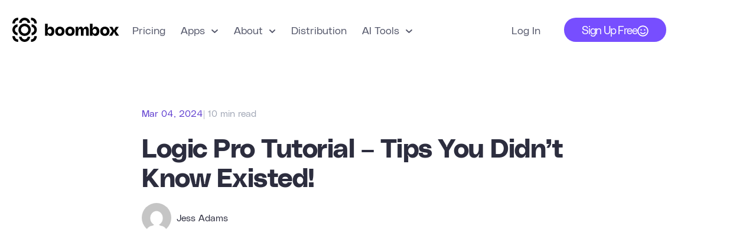

--- FILE ---
content_type: text/html; charset=UTF-8
request_url: https://boombox.io/blog/logic-pro-tutorial-tips-you-didnt-know-existed/
body_size: 23783
content:
<!doctype html>
<html lang="en-US">
<head>
	<meta charset="UTF-8">
	<meta name="viewport" content="width=device-width, initial-scale=1">
	<link rel="profile" href="https://gmpg.org/xfn/11">
	<meta name='robots' content='index, follow, max-image-preview:large, max-snippet:-1, max-video-preview:-1' />
	<style>img:is([sizes="auto" i], [sizes^="auto," i]) { contain-intrinsic-size: 3000px 1500px }</style>
	
	<!-- This site is optimized with the Yoast SEO Premium plugin v26.6 (Yoast SEO v26.6) - https://yoast.com/wordpress/plugins/seo/ -->
	<title>Logic Pro Tutorial – Tips You Didn&#039;t Know Existed! | Boombox</title>
	<meta name="description" content="Master Logic Pro with our concise YouTube tutorial, featuring expert tips from producer Fabio to elevate your audio production skills." />
	<link rel="canonical" href="https://boombox.io/blog/logic-pro-tutorial-tips-you-didnt-know-existed/" />
	<meta property="og:locale" content="en_US" />
	<meta property="og:type" content="article" />
	<meta property="og:title" content="Logic Pro Tutorial – Tips You Didn&#039;t Know Existed!" />
	<meta property="og:description" content="Master Logic Pro with our concise YouTube tutorial, featuring expert tips from producer Fabio to elevate your audio production skills." />
	<meta property="og:url" content="https://boombox.io/blog/logic-pro-tutorial-tips-you-didnt-know-existed/" />
	<meta property="og:site_name" content="Boombox" />
	<meta property="article:publisher" content="https://www.facebook.com/boombox.io/" />
	<meta property="article:published_time" content="2024-03-04T08:00:52+00:00" />
	<meta property="article:modified_time" content="2025-02-24T16:33:28+00:00" />
	<meta property="og:image" content="https://boombox.io/wp-content/uploads/2024/03/logic-pro.png" />
	<meta property="og:image:width" content="640" />
	<meta property="og:image:height" content="384" />
	<meta property="og:image:type" content="image/png" />
	<meta name="author" content="Jess Adams" />
	<meta name="twitter:card" content="summary_large_image" />
	<meta name="twitter:creator" content="@boomboxupdates" />
	<meta name="twitter:site" content="@boomboxupdates" />
	<meta name="twitter:label1" content="Written by" />
	<meta name="twitter:data1" content="Jess Adams" />
	<meta name="twitter:label2" content="Est. reading time" />
	<meta name="twitter:data2" content="9 minutes" />
	<script type="application/ld+json" class="yoast-schema-graph">{"@context":"https://schema.org","@graph":[{"@type":"Article","@id":"https://boombox.io/blog/logic-pro-tutorial-tips-you-didnt-know-existed/#article","isPartOf":{"@id":"https://boombox.io/blog/logic-pro-tutorial-tips-you-didnt-know-existed/"},"author":{"name":"Jess Adams","@id":"https://boombox.io/#/schema/person/6bcd0cd753bb56ad1dacaf5f26ca13cc"},"headline":"Logic Pro Tutorial – Tips You Didn&#8217;t Know Existed!","datePublished":"2024-03-04T08:00:52+00:00","dateModified":"2025-02-24T16:33:28+00:00","mainEntityOfPage":{"@id":"https://boombox.io/blog/logic-pro-tutorial-tips-you-didnt-know-existed/"},"wordCount":1965,"publisher":{"@id":"https://boombox.io/#organization"},"image":{"@id":"https://boombox.io/blog/logic-pro-tutorial-tips-you-didnt-know-existed/#primaryimage"},"thumbnailUrl":"https://boombox.io/wp-content/uploads/2024/03/logic-pro.png","articleSection":["Production"],"inLanguage":"en-US"},{"@type":"WebPage","@id":"https://boombox.io/blog/logic-pro-tutorial-tips-you-didnt-know-existed/","url":"https://boombox.io/blog/logic-pro-tutorial-tips-you-didnt-know-existed/","name":"Logic Pro Tutorial – Tips You Didn't Know Existed! | Boombox","isPartOf":{"@id":"https://boombox.io/#website"},"primaryImageOfPage":{"@id":"https://boombox.io/blog/logic-pro-tutorial-tips-you-didnt-know-existed/#primaryimage"},"image":{"@id":"https://boombox.io/blog/logic-pro-tutorial-tips-you-didnt-know-existed/#primaryimage"},"thumbnailUrl":"https://boombox.io/wp-content/uploads/2024/03/logic-pro.png","datePublished":"2024-03-04T08:00:52+00:00","dateModified":"2025-02-24T16:33:28+00:00","description":"Master Logic Pro with our concise YouTube tutorial, featuring expert tips from producer Fabio to elevate your audio production skills.","breadcrumb":{"@id":"https://boombox.io/blog/logic-pro-tutorial-tips-you-didnt-know-existed/#breadcrumb"},"inLanguage":"en-US","potentialAction":[{"@type":"ReadAction","target":["https://boombox.io/blog/logic-pro-tutorial-tips-you-didnt-know-existed/"]}]},{"@type":"ImageObject","inLanguage":"en-US","@id":"https://boombox.io/blog/logic-pro-tutorial-tips-you-didnt-know-existed/#primaryimage","url":"https://boombox.io/wp-content/uploads/2024/03/logic-pro.png","contentUrl":"https://boombox.io/wp-content/uploads/2024/03/logic-pro.png","width":640,"height":384},{"@type":"BreadcrumbList","@id":"https://boombox.io/blog/logic-pro-tutorial-tips-you-didnt-know-existed/#breadcrumb","itemListElement":[{"@type":"ListItem","position":1,"name":"Home","item":"https://boombox.io/"},{"@type":"ListItem","position":2,"name":"Blog","item":"https://boombox.io/blog/"},{"@type":"ListItem","position":3,"name":"Logic Pro Tutorial – Tips You Didn&#8217;t Know Existed!"}]},{"@type":"WebSite","@id":"https://boombox.io/#website","url":"https://boombox.io/","name":"Boombox","description":"","publisher":{"@id":"https://boombox.io/#organization"},"potentialAction":[{"@type":"SearchAction","target":{"@type":"EntryPoint","urlTemplate":"https://boombox.io/?s={search_term_string}"},"query-input":{"@type":"PropertyValueSpecification","valueRequired":true,"valueName":"search_term_string"}}],"inLanguage":"en-US"},{"@type":"Organization","@id":"https://boombox.io/#organization","name":"Boombox","url":"https://boombox.io/","logo":{"@type":"ImageObject","inLanguage":"en-US","@id":"https://boombox.io/#/schema/logo/image/","url":null,"contentUrl":null,"width":null,"height":null,"caption":"Boombox"},"image":{"@id":"https://boombox.io/#/schema/logo/image/"},"sameAs":["https://www.facebook.com/boombox.io/","https://x.com/boomboxupdates"]},{"@type":"Person","@id":"https://boombox.io/#/schema/person/6bcd0cd753bb56ad1dacaf5f26ca13cc","name":"Jess Adams","image":{"@type":"ImageObject","inLanguage":"en-US","@id":"https://boombox.io/#/schema/person/image/","url":"https://secure.gravatar.com/avatar/4096ea361ff7aa86e54f769db3984c48a9f7f4d13355c0674665ab9d715651a4?s=96&d=mm&r=g","contentUrl":"https://secure.gravatar.com/avatar/4096ea361ff7aa86e54f769db3984c48a9f7f4d13355c0674665ab9d715651a4?s=96&d=mm&r=g","caption":"Jess Adams"}}]}</script>
	<!-- / Yoast SEO Premium plugin. -->


<link rel="alternate" type="application/rss+xml" title="Boombox &raquo; Feed" href="https://boombox.io/feed/" />
<link rel="alternate" type="application/rss+xml" title="Boombox &raquo; Comments Feed" href="https://boombox.io/comments/feed/" />
<script>
window._wpemojiSettings = {"baseUrl":"https:\/\/s.w.org\/images\/core\/emoji\/16.0.1\/72x72\/","ext":".png","svgUrl":"https:\/\/s.w.org\/images\/core\/emoji\/16.0.1\/svg\/","svgExt":".svg","source":{"concatemoji":"https:\/\/boombox.io\/wp-includes\/js\/wp-emoji-release.min.js?ver=6.8.3"}};
/*! This file is auto-generated */
!function(s,n){var o,i,e;function c(e){try{var t={supportTests:e,timestamp:(new Date).valueOf()};sessionStorage.setItem(o,JSON.stringify(t))}catch(e){}}function p(e,t,n){e.clearRect(0,0,e.canvas.width,e.canvas.height),e.fillText(t,0,0);var t=new Uint32Array(e.getImageData(0,0,e.canvas.width,e.canvas.height).data),a=(e.clearRect(0,0,e.canvas.width,e.canvas.height),e.fillText(n,0,0),new Uint32Array(e.getImageData(0,0,e.canvas.width,e.canvas.height).data));return t.every(function(e,t){return e===a[t]})}function u(e,t){e.clearRect(0,0,e.canvas.width,e.canvas.height),e.fillText(t,0,0);for(var n=e.getImageData(16,16,1,1),a=0;a<n.data.length;a++)if(0!==n.data[a])return!1;return!0}function f(e,t,n,a){switch(t){case"flag":return n(e,"\ud83c\udff3\ufe0f\u200d\u26a7\ufe0f","\ud83c\udff3\ufe0f\u200b\u26a7\ufe0f")?!1:!n(e,"\ud83c\udde8\ud83c\uddf6","\ud83c\udde8\u200b\ud83c\uddf6")&&!n(e,"\ud83c\udff4\udb40\udc67\udb40\udc62\udb40\udc65\udb40\udc6e\udb40\udc67\udb40\udc7f","\ud83c\udff4\u200b\udb40\udc67\u200b\udb40\udc62\u200b\udb40\udc65\u200b\udb40\udc6e\u200b\udb40\udc67\u200b\udb40\udc7f");case"emoji":return!a(e,"\ud83e\udedf")}return!1}function g(e,t,n,a){var r="undefined"!=typeof WorkerGlobalScope&&self instanceof WorkerGlobalScope?new OffscreenCanvas(300,150):s.createElement("canvas"),o=r.getContext("2d",{willReadFrequently:!0}),i=(o.textBaseline="top",o.font="600 32px Arial",{});return e.forEach(function(e){i[e]=t(o,e,n,a)}),i}function t(e){var t=s.createElement("script");t.src=e,t.defer=!0,s.head.appendChild(t)}"undefined"!=typeof Promise&&(o="wpEmojiSettingsSupports",i=["flag","emoji"],n.supports={everything:!0,everythingExceptFlag:!0},e=new Promise(function(e){s.addEventListener("DOMContentLoaded",e,{once:!0})}),new Promise(function(t){var n=function(){try{var e=JSON.parse(sessionStorage.getItem(o));if("object"==typeof e&&"number"==typeof e.timestamp&&(new Date).valueOf()<e.timestamp+604800&&"object"==typeof e.supportTests)return e.supportTests}catch(e){}return null}();if(!n){if("undefined"!=typeof Worker&&"undefined"!=typeof OffscreenCanvas&&"undefined"!=typeof URL&&URL.createObjectURL&&"undefined"!=typeof Blob)try{var e="postMessage("+g.toString()+"("+[JSON.stringify(i),f.toString(),p.toString(),u.toString()].join(",")+"));",a=new Blob([e],{type:"text/javascript"}),r=new Worker(URL.createObjectURL(a),{name:"wpTestEmojiSupports"});return void(r.onmessage=function(e){c(n=e.data),r.terminate(),t(n)})}catch(e){}c(n=g(i,f,p,u))}t(n)}).then(function(e){for(var t in e)n.supports[t]=e[t],n.supports.everything=n.supports.everything&&n.supports[t],"flag"!==t&&(n.supports.everythingExceptFlag=n.supports.everythingExceptFlag&&n.supports[t]);n.supports.everythingExceptFlag=n.supports.everythingExceptFlag&&!n.supports.flag,n.DOMReady=!1,n.readyCallback=function(){n.DOMReady=!0}}).then(function(){return e}).then(function(){var e;n.supports.everything||(n.readyCallback(),(e=n.source||{}).concatemoji?t(e.concatemoji):e.wpemoji&&e.twemoji&&(t(e.twemoji),t(e.wpemoji)))}))}((window,document),window._wpemojiSettings);
</script>
<link rel='stylesheet' id='hfe-widgets-style-css' href='https://boombox.io/wp-content/plugins/header-footer-elementor/inc/widgets-css/frontend.css?ver=2.8.1' media='all' />
<style id='wp-emoji-styles-inline-css'>

	img.wp-smiley, img.emoji {
		display: inline !important;
		border: none !important;
		box-shadow: none !important;
		height: 1em !important;
		width: 1em !important;
		margin: 0 0.07em !important;
		vertical-align: -0.1em !important;
		background: none !important;
		padding: 0 !important;
	}
</style>
<link rel='stylesheet' id='wp-block-library-css' href='https://boombox.io/wp-includes/css/dist/block-library/style.min.css?ver=6.8.3' media='all' />
<style id='global-styles-inline-css'>
:root{--wp--preset--aspect-ratio--square: 1;--wp--preset--aspect-ratio--4-3: 4/3;--wp--preset--aspect-ratio--3-4: 3/4;--wp--preset--aspect-ratio--3-2: 3/2;--wp--preset--aspect-ratio--2-3: 2/3;--wp--preset--aspect-ratio--16-9: 16/9;--wp--preset--aspect-ratio--9-16: 9/16;--wp--preset--color--black: #000000;--wp--preset--color--cyan-bluish-gray: #abb8c3;--wp--preset--color--white: #ffffff;--wp--preset--color--pale-pink: #f78da7;--wp--preset--color--vivid-red: #cf2e2e;--wp--preset--color--luminous-vivid-orange: #ff6900;--wp--preset--color--luminous-vivid-amber: #fcb900;--wp--preset--color--light-green-cyan: #7bdcb5;--wp--preset--color--vivid-green-cyan: #00d084;--wp--preset--color--pale-cyan-blue: #8ed1fc;--wp--preset--color--vivid-cyan-blue: #0693e3;--wp--preset--color--vivid-purple: #9b51e0;--wp--preset--gradient--vivid-cyan-blue-to-vivid-purple: linear-gradient(135deg,rgba(6,147,227,1) 0%,rgb(155,81,224) 100%);--wp--preset--gradient--light-green-cyan-to-vivid-green-cyan: linear-gradient(135deg,rgb(122,220,180) 0%,rgb(0,208,130) 100%);--wp--preset--gradient--luminous-vivid-amber-to-luminous-vivid-orange: linear-gradient(135deg,rgba(252,185,0,1) 0%,rgba(255,105,0,1) 100%);--wp--preset--gradient--luminous-vivid-orange-to-vivid-red: linear-gradient(135deg,rgba(255,105,0,1) 0%,rgb(207,46,46) 100%);--wp--preset--gradient--very-light-gray-to-cyan-bluish-gray: linear-gradient(135deg,rgb(238,238,238) 0%,rgb(169,184,195) 100%);--wp--preset--gradient--cool-to-warm-spectrum: linear-gradient(135deg,rgb(74,234,220) 0%,rgb(151,120,209) 20%,rgb(207,42,186) 40%,rgb(238,44,130) 60%,rgb(251,105,98) 80%,rgb(254,248,76) 100%);--wp--preset--gradient--blush-light-purple: linear-gradient(135deg,rgb(255,206,236) 0%,rgb(152,150,240) 100%);--wp--preset--gradient--blush-bordeaux: linear-gradient(135deg,rgb(254,205,165) 0%,rgb(254,45,45) 50%,rgb(107,0,62) 100%);--wp--preset--gradient--luminous-dusk: linear-gradient(135deg,rgb(255,203,112) 0%,rgb(199,81,192) 50%,rgb(65,88,208) 100%);--wp--preset--gradient--pale-ocean: linear-gradient(135deg,rgb(255,245,203) 0%,rgb(182,227,212) 50%,rgb(51,167,181) 100%);--wp--preset--gradient--electric-grass: linear-gradient(135deg,rgb(202,248,128) 0%,rgb(113,206,126) 100%);--wp--preset--gradient--midnight: linear-gradient(135deg,rgb(2,3,129) 0%,rgb(40,116,252) 100%);--wp--preset--font-size--small: 13px;--wp--preset--font-size--medium: 20px;--wp--preset--font-size--large: 36px;--wp--preset--font-size--x-large: 42px;--wp--preset--spacing--20: 0.44rem;--wp--preset--spacing--30: 0.67rem;--wp--preset--spacing--40: 1rem;--wp--preset--spacing--50: 1.5rem;--wp--preset--spacing--60: 2.25rem;--wp--preset--spacing--70: 3.38rem;--wp--preset--spacing--80: 5.06rem;--wp--preset--shadow--natural: 6px 6px 9px rgba(0, 0, 0, 0.2);--wp--preset--shadow--deep: 12px 12px 50px rgba(0, 0, 0, 0.4);--wp--preset--shadow--sharp: 6px 6px 0px rgba(0, 0, 0, 0.2);--wp--preset--shadow--outlined: 6px 6px 0px -3px rgba(255, 255, 255, 1), 6px 6px rgba(0, 0, 0, 1);--wp--preset--shadow--crisp: 6px 6px 0px rgba(0, 0, 0, 1);}:root { --wp--style--global--content-size: 800px;--wp--style--global--wide-size: 1200px; }:where(body) { margin: 0; }.wp-site-blocks > .alignleft { float: left; margin-right: 2em; }.wp-site-blocks > .alignright { float: right; margin-left: 2em; }.wp-site-blocks > .aligncenter { justify-content: center; margin-left: auto; margin-right: auto; }:where(.wp-site-blocks) > * { margin-block-start: 24px; margin-block-end: 0; }:where(.wp-site-blocks) > :first-child { margin-block-start: 0; }:where(.wp-site-blocks) > :last-child { margin-block-end: 0; }:root { --wp--style--block-gap: 24px; }:root :where(.is-layout-flow) > :first-child{margin-block-start: 0;}:root :where(.is-layout-flow) > :last-child{margin-block-end: 0;}:root :where(.is-layout-flow) > *{margin-block-start: 24px;margin-block-end: 0;}:root :where(.is-layout-constrained) > :first-child{margin-block-start: 0;}:root :where(.is-layout-constrained) > :last-child{margin-block-end: 0;}:root :where(.is-layout-constrained) > *{margin-block-start: 24px;margin-block-end: 0;}:root :where(.is-layout-flex){gap: 24px;}:root :where(.is-layout-grid){gap: 24px;}.is-layout-flow > .alignleft{float: left;margin-inline-start: 0;margin-inline-end: 2em;}.is-layout-flow > .alignright{float: right;margin-inline-start: 2em;margin-inline-end: 0;}.is-layout-flow > .aligncenter{margin-left: auto !important;margin-right: auto !important;}.is-layout-constrained > .alignleft{float: left;margin-inline-start: 0;margin-inline-end: 2em;}.is-layout-constrained > .alignright{float: right;margin-inline-start: 2em;margin-inline-end: 0;}.is-layout-constrained > .aligncenter{margin-left: auto !important;margin-right: auto !important;}.is-layout-constrained > :where(:not(.alignleft):not(.alignright):not(.alignfull)){max-width: var(--wp--style--global--content-size);margin-left: auto !important;margin-right: auto !important;}.is-layout-constrained > .alignwide{max-width: var(--wp--style--global--wide-size);}body .is-layout-flex{display: flex;}.is-layout-flex{flex-wrap: wrap;align-items: center;}.is-layout-flex > :is(*, div){margin: 0;}body .is-layout-grid{display: grid;}.is-layout-grid > :is(*, div){margin: 0;}body{padding-top: 0px;padding-right: 0px;padding-bottom: 0px;padding-left: 0px;}a:where(:not(.wp-element-button)){text-decoration: underline;}:root :where(.wp-element-button, .wp-block-button__link){background-color: #32373c;border-width: 0;color: #fff;font-family: inherit;font-size: inherit;line-height: inherit;padding: calc(0.667em + 2px) calc(1.333em + 2px);text-decoration: none;}.has-black-color{color: var(--wp--preset--color--black) !important;}.has-cyan-bluish-gray-color{color: var(--wp--preset--color--cyan-bluish-gray) !important;}.has-white-color{color: var(--wp--preset--color--white) !important;}.has-pale-pink-color{color: var(--wp--preset--color--pale-pink) !important;}.has-vivid-red-color{color: var(--wp--preset--color--vivid-red) !important;}.has-luminous-vivid-orange-color{color: var(--wp--preset--color--luminous-vivid-orange) !important;}.has-luminous-vivid-amber-color{color: var(--wp--preset--color--luminous-vivid-amber) !important;}.has-light-green-cyan-color{color: var(--wp--preset--color--light-green-cyan) !important;}.has-vivid-green-cyan-color{color: var(--wp--preset--color--vivid-green-cyan) !important;}.has-pale-cyan-blue-color{color: var(--wp--preset--color--pale-cyan-blue) !important;}.has-vivid-cyan-blue-color{color: var(--wp--preset--color--vivid-cyan-blue) !important;}.has-vivid-purple-color{color: var(--wp--preset--color--vivid-purple) !important;}.has-black-background-color{background-color: var(--wp--preset--color--black) !important;}.has-cyan-bluish-gray-background-color{background-color: var(--wp--preset--color--cyan-bluish-gray) !important;}.has-white-background-color{background-color: var(--wp--preset--color--white) !important;}.has-pale-pink-background-color{background-color: var(--wp--preset--color--pale-pink) !important;}.has-vivid-red-background-color{background-color: var(--wp--preset--color--vivid-red) !important;}.has-luminous-vivid-orange-background-color{background-color: var(--wp--preset--color--luminous-vivid-orange) !important;}.has-luminous-vivid-amber-background-color{background-color: var(--wp--preset--color--luminous-vivid-amber) !important;}.has-light-green-cyan-background-color{background-color: var(--wp--preset--color--light-green-cyan) !important;}.has-vivid-green-cyan-background-color{background-color: var(--wp--preset--color--vivid-green-cyan) !important;}.has-pale-cyan-blue-background-color{background-color: var(--wp--preset--color--pale-cyan-blue) !important;}.has-vivid-cyan-blue-background-color{background-color: var(--wp--preset--color--vivid-cyan-blue) !important;}.has-vivid-purple-background-color{background-color: var(--wp--preset--color--vivid-purple) !important;}.has-black-border-color{border-color: var(--wp--preset--color--black) !important;}.has-cyan-bluish-gray-border-color{border-color: var(--wp--preset--color--cyan-bluish-gray) !important;}.has-white-border-color{border-color: var(--wp--preset--color--white) !important;}.has-pale-pink-border-color{border-color: var(--wp--preset--color--pale-pink) !important;}.has-vivid-red-border-color{border-color: var(--wp--preset--color--vivid-red) !important;}.has-luminous-vivid-orange-border-color{border-color: var(--wp--preset--color--luminous-vivid-orange) !important;}.has-luminous-vivid-amber-border-color{border-color: var(--wp--preset--color--luminous-vivid-amber) !important;}.has-light-green-cyan-border-color{border-color: var(--wp--preset--color--light-green-cyan) !important;}.has-vivid-green-cyan-border-color{border-color: var(--wp--preset--color--vivid-green-cyan) !important;}.has-pale-cyan-blue-border-color{border-color: var(--wp--preset--color--pale-cyan-blue) !important;}.has-vivid-cyan-blue-border-color{border-color: var(--wp--preset--color--vivid-cyan-blue) !important;}.has-vivid-purple-border-color{border-color: var(--wp--preset--color--vivid-purple) !important;}.has-vivid-cyan-blue-to-vivid-purple-gradient-background{background: var(--wp--preset--gradient--vivid-cyan-blue-to-vivid-purple) !important;}.has-light-green-cyan-to-vivid-green-cyan-gradient-background{background: var(--wp--preset--gradient--light-green-cyan-to-vivid-green-cyan) !important;}.has-luminous-vivid-amber-to-luminous-vivid-orange-gradient-background{background: var(--wp--preset--gradient--luminous-vivid-amber-to-luminous-vivid-orange) !important;}.has-luminous-vivid-orange-to-vivid-red-gradient-background{background: var(--wp--preset--gradient--luminous-vivid-orange-to-vivid-red) !important;}.has-very-light-gray-to-cyan-bluish-gray-gradient-background{background: var(--wp--preset--gradient--very-light-gray-to-cyan-bluish-gray) !important;}.has-cool-to-warm-spectrum-gradient-background{background: var(--wp--preset--gradient--cool-to-warm-spectrum) !important;}.has-blush-light-purple-gradient-background{background: var(--wp--preset--gradient--blush-light-purple) !important;}.has-blush-bordeaux-gradient-background{background: var(--wp--preset--gradient--blush-bordeaux) !important;}.has-luminous-dusk-gradient-background{background: var(--wp--preset--gradient--luminous-dusk) !important;}.has-pale-ocean-gradient-background{background: var(--wp--preset--gradient--pale-ocean) !important;}.has-electric-grass-gradient-background{background: var(--wp--preset--gradient--electric-grass) !important;}.has-midnight-gradient-background{background: var(--wp--preset--gradient--midnight) !important;}.has-small-font-size{font-size: var(--wp--preset--font-size--small) !important;}.has-medium-font-size{font-size: var(--wp--preset--font-size--medium) !important;}.has-large-font-size{font-size: var(--wp--preset--font-size--large) !important;}.has-x-large-font-size{font-size: var(--wp--preset--font-size--x-large) !important;}
:root :where(.wp-block-pullquote){font-size: 1.5em;line-height: 1.6;}
</style>
<link rel='stylesheet' id='dce-style-css' href='https://boombox.io/wp-content/plugins/dynamic-content-for-elementor/assets/css/style.min.css?ver=3.3.23' media='all' />
<link rel='stylesheet' id='dce-pageScroll-css' href='https://boombox.io/wp-content/plugins/dynamic-content-for-elementor/assets/css/page-scroll.min.css?ver=3.3.23' media='all' />
<link rel='stylesheet' id='hfe-style-css' href='https://boombox.io/wp-content/plugins/header-footer-elementor/assets/css/header-footer-elementor.css?ver=2.8.1' media='all' />
<link rel='stylesheet' id='elementor-frontend-css' href='https://boombox.io/wp-content/uploads/elementor/css/custom-frontend.min.css?ver=1768207180' media='all' />
<link rel='stylesheet' id='elementor-post-6-css' href='https://boombox.io/wp-content/uploads/elementor/css/post-6.css?ver=1768207180' media='all' />
<link rel='stylesheet' id='dashicons-css' href='https://boombox.io/wp-includes/css/dashicons.min.css?ver=6.8.3' media='all' />
<link rel='stylesheet' id='uael-frontend-css' href='https://boombox.io/wp-content/plugins/ultimate-elementor/assets/min-css/uael-frontend.min.css?ver=1.42.1' media='all' />
<link rel='stylesheet' id='uael-teammember-social-icons-css' href='https://boombox.io/wp-content/plugins/elementor/assets/css/widget-social-icons.min.css?ver=3.24.0' media='all' />
<link rel='stylesheet' id='uael-social-share-icons-brands-css' href='https://boombox.io/wp-content/plugins/elementor/assets/lib/font-awesome/css/brands.css?ver=5.15.3' media='all' />
<link rel='stylesheet' id='uael-social-share-icons-fontawesome-css' href='https://boombox.io/wp-content/plugins/elementor/assets/lib/font-awesome/css/fontawesome.css?ver=5.15.3' media='all' />
<link rel='stylesheet' id='uael-nav-menu-icons-css' href='https://boombox.io/wp-content/plugins/elementor/assets/lib/font-awesome/css/solid.css?ver=5.15.3' media='all' />
<link rel='stylesheet' id='hello-elementor-css' href='https://boombox.io/wp-content/themes/hello-elementor/style.min.css?ver=3.4.1' media='all' />
<link rel='stylesheet' id='hello-elementor-theme-style-css' href='https://boombox.io/wp-content/themes/hello-elementor/theme.min.css?ver=3.4.1' media='all' />
<link rel='stylesheet' id='hello-elementor-header-footer-css' href='https://boombox.io/wp-content/themes/hello-elementor/header-footer.min.css?ver=3.4.1' media='all' />
<link rel='stylesheet' id='widget-image-css' href='https://boombox.io/wp-content/plugins/elementor/assets/css/widget-image.min.css?ver=3.34.0' media='all' />
<link rel='stylesheet' id='widget-nav-menu-css' href='https://boombox.io/wp-content/uploads/elementor/css/custom-pro-widget-nav-menu.min.css?ver=1768207180' media='all' />
<link rel='stylesheet' id='widget-heading-css' href='https://boombox.io/wp-content/plugins/elementor/assets/css/widget-heading.min.css?ver=3.34.0' media='all' />
<link rel='stylesheet' id='widget-post-info-css' href='https://boombox.io/wp-content/plugins/elementor-pro/assets/css/widget-post-info.min.css?ver=3.34.0' media='all' />
<link rel='stylesheet' id='widget-icon-list-css' href='https://boombox.io/wp-content/uploads/elementor/css/custom-widget-icon-list.min.css?ver=1768207180' media='all' />
<link rel='stylesheet' id='widget-author-box-css' href='https://boombox.io/wp-content/plugins/elementor-pro/assets/css/widget-author-box.min.css?ver=3.34.0' media='all' />
<link rel='stylesheet' id='elementor-post-1232-css' href='https://boombox.io/wp-content/uploads/elementor/css/post-1232.css?ver=1768207567' media='all' />
<link rel='stylesheet' id='elementor-post-1219-css' href='https://boombox.io/wp-content/uploads/elementor/css/post-1219.css?ver=1768207182' media='all' />
<link rel='stylesheet' id='elementor-post-1296-css' href='https://boombox.io/wp-content/uploads/elementor/css/post-1296.css?ver=1768207567' media='all' />
<link rel='stylesheet' id='hfe-elementor-icons-css' href='https://boombox.io/wp-content/plugins/elementor/assets/lib/eicons/css/elementor-icons.min.css?ver=5.34.0' media='all' />
<link rel='stylesheet' id='hfe-icons-list-css' href='https://boombox.io/wp-content/plugins/elementor/assets/css/widget-icon-list.min.css?ver=3.24.3' media='all' />
<link rel='stylesheet' id='hfe-social-icons-css' href='https://boombox.io/wp-content/plugins/elementor/assets/css/widget-social-icons.min.css?ver=3.24.0' media='all' />
<link rel='stylesheet' id='hfe-social-share-icons-brands-css' href='https://boombox.io/wp-content/plugins/elementor/assets/lib/font-awesome/css/brands.css?ver=5.15.3' media='all' />
<link rel='stylesheet' id='hfe-social-share-icons-fontawesome-css' href='https://boombox.io/wp-content/plugins/elementor/assets/lib/font-awesome/css/fontawesome.css?ver=5.15.3' media='all' />
<link rel='stylesheet' id='hfe-nav-menu-icons-css' href='https://boombox.io/wp-content/plugins/elementor/assets/lib/font-awesome/css/solid.css?ver=5.15.3' media='all' />
<link rel='stylesheet' id='hfe-widget-blockquote-css' href='https://boombox.io/wp-content/plugins/elementor-pro/assets/css/widget-blockquote.min.css?ver=3.25.0' media='all' />
<link rel='stylesheet' id='hfe-mega-menu-css' href='https://boombox.io/wp-content/plugins/elementor-pro/assets/css/widget-mega-menu.min.css?ver=3.26.2' media='all' />
<link rel='stylesheet' id='hfe-nav-menu-widget-css' href='https://boombox.io/wp-content/plugins/elementor-pro/assets/css/widget-nav-menu.min.css?ver=3.26.0' media='all' />
<link rel='stylesheet' id='elementor-gf-local-montserrat-css' href='https://boombox.io/wp-content/uploads/elementor/google-fonts/css/montserrat.css?ver=1743404108' media='all' />
<script src="https://boombox.io/wp-includes/js/jquery/jquery.min.js?ver=3.7.1" id="jquery-core-js"></script>
<script src="https://boombox.io/wp-includes/js/jquery/jquery-migrate.min.js?ver=3.4.1" id="jquery-migrate-js"></script>
<script id="jquery-js-after">
!function($){"use strict";$(document).ready(function(){$(this).scrollTop()>100&&$(".hfe-scroll-to-top-wrap").removeClass("hfe-scroll-to-top-hide"),$(window).scroll(function(){$(this).scrollTop()<100?$(".hfe-scroll-to-top-wrap").fadeOut(300):$(".hfe-scroll-to-top-wrap").fadeIn(300)}),$(".hfe-scroll-to-top-wrap").on("click",function(){$("html, body").animate({scrollTop:0},300);return!1})})}(jQuery);
!function($){'use strict';$(document).ready(function(){var bar=$('.hfe-reading-progress-bar');if(!bar.length)return;$(window).on('scroll',function(){var s=$(window).scrollTop(),d=$(document).height()-$(window).height(),p=d? s/d*100:0;bar.css('width',p+'%')});});}(jQuery);
</script>
<link rel="https://api.w.org/" href="https://boombox.io/wp-json/" /><link rel="alternate" title="JSON" type="application/json" href="https://boombox.io/wp-json/wp/v2/posts/581" /><link rel="EditURI" type="application/rsd+xml" title="RSD" href="https://boombox.io/xmlrpc.php?rsd" />
<link rel='shortlink' href='https://boombox.io/?p=581' />
<link rel="alternate" title="oEmbed (JSON)" type="application/json+oembed" href="https://boombox.io/wp-json/oembed/1.0/embed?url=https%3A%2F%2Fboombox.io%2Fblog%2Flogic-pro-tutorial-tips-you-didnt-know-existed%2F" />
<link rel="alternate" title="oEmbed (XML)" type="text/xml+oembed" href="https://boombox.io/wp-json/oembed/1.0/embed?url=https%3A%2F%2Fboombox.io%2Fblog%2Flogic-pro-tutorial-tips-you-didnt-know-existed%2F&#038;format=xml" />
<meta name="cdp-version" content="1.5.0" /><meta name="generator" content="Elementor 3.34.0; features: e_font_icon_svg, additional_custom_breakpoints; settings: css_print_method-external, google_font-enabled, font_display-swap">
<script charset="utf-8" type="text/javascript" src="//js.hsforms.net/forms/embed/v2.js"></script>
<script>
  document.addEventListener('DOMContentLoaded', function() {
    // Listen for Elementor popup open event
    jQuery(document).on('elementor/popup/show', () => {
      hbspt.forms.create({
        region: "na1",
        portalId: "22126578",
        formId: "96317052-63d9-4520-9c67-d25a0287ab66",
        target: '#hubspot-form-container'
      });
    });
  });
</script>
<!-- Google Tag Manager -->
<script>(function(w,d,s,l,i){w[l]=w[l]||[];w[l].push({'gtm.start':
new Date().getTime(),event:'gtm.js'});var f=d.getElementsByTagName(s)[0],
j=d.createElement(s),dl=l!='dataLayer'?'&l='+l:'';j.async=true;j.src=
'https://www.googletagmanager.com/gtm.js?id='+i+dl;f.parentNode.insertBefore(j,f);
})(window,document,'script','dataLayer','GTM-PNBRTQL');</script>
<!-- End Google Tag Manager -->
<!-- Start VWO Async SmartCode -->
<link rel="preconnect" href="https://dev.visualwebsiteoptimizer.com" />
<script type='text/javascript' id='vwoCode'>
window._vwo_code || (function() {
var account_id=802535,
version=2.1,
settings_tolerance=2000,
hide_element='body',
hide_element_style = 'opacity:0 !important;filter:alpha(opacity=0) !important;background:none !important',
/* DO NOT EDIT BELOW THIS LINE */
f=false,w=window,d=document,v=d.querySelector('#vwoCode'),cK='_vwo_'+account_id+'_settings',cc={};try{var c=JSON.parse(localStorage.getItem('_vwo_'+account_id+'_config'));cc=c&&typeof c==='object'?c:{}}catch(e){}var stT=cc.stT==='session'?w.sessionStorage:w.localStorage;code={use_existing_jquery:function(){return typeof use_existing_jquery!=='undefined'?use_existing_jquery:undefined},library_tolerance:function(){return typeof library_tolerance!=='undefined'?library_tolerance:undefined},settings_tolerance:function(){return cc.sT||settings_tolerance},hide_element_style:function(){return'{'+(cc.hES||hide_element_style)+'}'},hide_element:function(){if(performance.getEntriesByName('first-contentful-paint')[0]){return''}return typeof cc.hE==='string'?cc.hE:hide_element},getVersion:function(){return version},finish:function(e){if(!f){f=true;var t=d.getElementById('_vis_opt_path_hides');if(t)t.parentNode.removeChild(t);if(e)(new Image).src='https://dev.visualwebsiteoptimizer.com/ee.gif?a='+account_id+e}},finished:function(){return f},addScript:function(e){var t=d.createElement('script');t.type='text/javascript';if(e.src){t.src=e.src}else{t.text=e.text}d.getElementsByTagName('head')[0].appendChild(t)},load:function(e,t){var i=this.getSettings(),n=d.createElement('script'),r=this;t=t||{};if(i){n.textContent=i;d.getElementsByTagName('head')[0].appendChild(n);if(!w.VWO||VWO.caE){stT.removeItem(cK);r.load(e)}}else{var o=new XMLHttpRequest;o.open('GET',e,true);o.withCredentials=!t.dSC;o.responseType=t.responseType||'text';o.onload=function(){if(t.onloadCb){return t.onloadCb(o,e)}if(o.status===200){_vwo_code.addScript({text:o.responseText})}else{_vwo_code.finish('&e=loading_failure:'+e)}};o.onerror=function(){if(t.onerrorCb){return t.onerrorCb(e)}_vwo_code.finish('&e=loading_failure:'+e)};o.send()}},getSettings:function(){try{var e=stT.getItem(cK);if(!e){return}e=JSON.parse(e);if(Date.now()>e.e){stT.removeItem(cK);return}return e.s}catch(e){return}},init:function(){if(d.URL.indexOf('__vwo_disable__')>-1)return;var e=this.settings_tolerance();w._vwo_settings_timer=setTimeout(function(){_vwo_code.finish();stT.removeItem(cK)},e);var t;if(this.hide_element()!=='body'){t=d.createElement('style');var i=this.hide_element(),n=i?i+this.hide_element_style():'',r=d.getElementsByTagName('head')[0];t.setAttribute('id','_vis_opt_path_hides');v&&t.setAttribute('nonce',v.nonce);t.setAttribute('type','text/css');if(t.styleSheet)t.styleSheet.cssText=n;else t.appendChild(d.createTextNode(n));r.appendChild(t)}else{t=d.getElementsByTagName('head')[0];var n=d.createElement('div');n.style.cssText='z-index: 2147483647 !important;position: fixed !important;left: 0 !important;top: 0 !important;width: 100% !important;height: 100% !important;background: white !important;';n.setAttribute('id','_vis_opt_path_hides');n.classList.add('_vis_hide_layer');t.parentNode.insertBefore(n,t.nextSibling)}var o='https://dev.visualwebsiteoptimizer.com/j.php?a='+account_id+'&u='+encodeURIComponent(d.URL)+'&vn='+version;if(w.location.search.indexOf('_vwo_xhr')!==-1){this.addScript({src:o})}else{this.load(o+'&x=true')}}};w._vwo_code=code;code.init();})();
</script>
<!-- End VWO Async SmartCode -->
<script>
!function(){
    window.semaphore = window.semaphore || [], 
    window.ketch = function() { window.semaphore.push(arguments) }; 
    var e = new URLSearchParams(document.location.search), 
    o = e.has("property") ? e.get("property") : "website_smart_tag", 
    n = document.createElement("script");
    n.type = "text/javascript", 
    n.src = "https://global.ketchcdn.com/web/v3/config/boombox/".concat(o, "/boot.js"), 
    n.defer = n.async = !0, 
    document.getElementsByTagName("head")[0].appendChild(n)
}();
</script>

			<style>
				.e-con.e-parent:nth-of-type(n+4):not(.e-lazyloaded):not(.e-no-lazyload),
				.e-con.e-parent:nth-of-type(n+4):not(.e-lazyloaded):not(.e-no-lazyload) * {
					background-image: none !important;
				}
				@media screen and (max-height: 1024px) {
					.e-con.e-parent:nth-of-type(n+3):not(.e-lazyloaded):not(.e-no-lazyload),
					.e-con.e-parent:nth-of-type(n+3):not(.e-lazyloaded):not(.e-no-lazyload) * {
						background-image: none !important;
					}
				}
				@media screen and (max-height: 640px) {
					.e-con.e-parent:nth-of-type(n+2):not(.e-lazyloaded):not(.e-no-lazyload),
					.e-con.e-parent:nth-of-type(n+2):not(.e-lazyloaded):not(.e-no-lazyload) * {
						background-image: none !important;
					}
				}
			</style>
			<meta name="google-adsense-account" content="ca-pub-4468756103281241"><script>	document.addEventListener("DOMContentLoaded",function(){var t="boomboxUtm";try{var e=new URLSearchParams(location.search),r=JSON.parse(sessionStorage.getItem(t)||"{}");["utm_source","utm_medium","utm_term","utm_content","utm_campaign","gclid","email","fpr"].forEach(t=>{e.has(t)&&(r[t]=e.get(t))}),sessionStorage.setItem(t,JSON.stringify(r));var a=Array.from(document.links).filter(t=>t.href.startsWith("https://app.boombox.io/")),o=new URLSearchParams(r).toString();a.forEach(t=>{var e=t.href,r=e.includes("?")?"&":"?";t.href=e+r+o})}catch(m){console.error("Could not reapply utm tracking: "+m.message)}});
</script><link rel="icon" href="https://boombox.io/wp-content/uploads/2025/01/cropped-Boombox-Icon-Black-32x32.png" sizes="32x32" />
<link rel="icon" href="https://boombox.io/wp-content/uploads/2025/01/cropped-Boombox-Icon-Black-192x192.png" sizes="192x192" />
<link rel="apple-touch-icon" href="https://boombox.io/wp-content/uploads/2025/01/cropped-Boombox-Icon-Black-180x180.png" />
<meta name="msapplication-TileImage" content="https://boombox.io/wp-content/uploads/2025/01/cropped-Boombox-Icon-Black-270x270.png" />
		<style id="wp-custom-css">
			

/** Start Block Kit CSS: 144-3-3a7d335f39a8579c20cdf02f8d462582 **/

.envato-block__preview{overflow: visible;}

/* Envato Kit 141 Custom Styles - Applied to the element under Advanced */

.elementor-headline-animation-type-drop-in .elementor-headline-dynamic-wrapper{
	text-align: center;
}
.envato-kit-141-top-0 h1,
.envato-kit-141-top-0 h2,
.envato-kit-141-top-0 h3,
.envato-kit-141-top-0 h4,
.envato-kit-141-top-0 h5,
.envato-kit-141-top-0 h6,
.envato-kit-141-top-0 p {
	margin-top: 0;
}

.envato-kit-141-newsletter-inline .elementor-field-textual.elementor-size-md {
	padding-left: 1.5rem;
	padding-right: 1.5rem;
}

.envato-kit-141-bottom-0 p {
	margin-bottom: 0;
}

.envato-kit-141-bottom-8 .elementor-price-list .elementor-price-list-item .elementor-price-list-header {
	margin-bottom: .5rem;
}

.envato-kit-141.elementor-widget-testimonial-carousel.elementor-pagination-type-bullets .swiper-container {
	padding-bottom: 52px;
}

.envato-kit-141-display-inline {
	display: inline-block;
}

.envato-kit-141 .elementor-slick-slider ul.slick-dots {
	bottom: -40px;
}

/** End Block Kit CSS: 144-3-3a7d335f39a8579c20cdf02f8d462582 **/

.elementor-kit-6 a {
    color: #2C2D3E;
    text-decoration: none;
}

.wp-block-image {
    margin-top: 40px;
    margin-bottom: 40px;
}
		</style>
		</head>
<body class="wp-singular post-template-default single single-post postid-581 single-format-standard wp-embed-responsive wp-theme-hello-elementor ehf-template-hello-elementor ehf-stylesheet-hello-elementor hello-elementor-default uae-sticky-header-enabled elementor-default elementor-kit-6 elementor-page-1296">

<!-- Google Tag Manager (noscript) -->
<noscript><iframe src="https://www.googletagmanager.com/ns.html?id=GTM-PNBRTQL"
height="0" width="0" style="display:none;visibility:hidden"></iframe></noscript>
<!-- End Google Tag Manager (noscript) -->

<a class="skip-link screen-reader-text" href="#content">Skip to content</a>

		<header data-elementor-type="header" data-elementor-id="1232" class="elementor elementor-1232 elementor-location-header" data-elementor-post-type="elementor_library">
			<header data-dce-background-color="#1A1A2A00" class="elementor-element elementor-element-538f6ceb e-con-full e-flex e-con e-parent" data-id="538f6ceb" data-element_type="container" data-settings="{&quot;background_background&quot;:&quot;classic&quot;}">
		<div class="elementor-element elementor-element-2bdf0337 e-con-full e-flex e-con e-child" data-id="2bdf0337" data-element_type="container">
				<div class="elementor-element elementor-element-77b404e elementor-widget__width-initial elementor-widget-tablet__width-initial elementor-widget elementor-widget-image" data-id="77b404e" data-element_type="widget" data-widget_type="image.default">
				<div class="elementor-widget-container">
																<a href="https://boombox.io">
							<img width="800" height="181" src="https://boombox.io/wp-content/uploads/2025/01/boombox-logo-black.svg" class="attachment-large size-large wp-image-1234" alt="" />								</a>
															</div>
				</div>
				<div class="elementor-element elementor-element-69826126 elementor-hidden-tablet_extra elementor-hidden-tablet elementor-hidden-mobile_extra elementor-hidden-mobile elementor-nav-menu__align-end elementor-nav-menu--dropdown-tablet elementor-nav-menu__text-align-aside elementor-nav-menu--toggle elementor-nav-menu--burger elementor-widget elementor-widget-nav-menu" data-id="69826126" data-element_type="widget" data-settings="{&quot;submenu_icon&quot;:{&quot;value&quot;:&quot;&lt;svg aria-hidden=\&quot;true\&quot; class=\&quot;fa-svg-chevron-down e-font-icon-svg e-fas-chevron-down\&quot; viewBox=\&quot;0 0 448 512\&quot; xmlns=\&quot;http:\/\/www.w3.org\/2000\/svg\&quot;&gt;&lt;path d=\&quot;M207.029 381.476L12.686 187.132c-9.373-9.373-9.373-24.569 0-33.941l22.667-22.667c9.357-9.357 24.522-9.375 33.901-.04L224 284.505l154.745-154.021c9.379-9.335 24.544-9.317 33.901.04l22.667 22.667c9.373 9.373 9.373 24.569 0 33.941L240.971 381.476c-9.373 9.372-24.569 9.372-33.942 0z\&quot;&gt;&lt;\/path&gt;&lt;\/svg&gt;&quot;,&quot;library&quot;:&quot;fa-solid&quot;},&quot;layout&quot;:&quot;horizontal&quot;,&quot;toggle&quot;:&quot;burger&quot;}" data-widget_type="nav-menu.default">
				<div class="elementor-widget-container">
								<nav aria-label="Menu" class="elementor-nav-menu--main elementor-nav-menu__container elementor-nav-menu--layout-horizontal e--pointer-none">
				<ul id="menu-1-69826126" class="elementor-nav-menu"><li class="menu-item menu-item-type-post_type menu-item-object-page menu-item-1242"><a href="https://boombox.io/pricing/" class="elementor-item">Pricing</a></li>
<li class="menu-item menu-item-type-custom menu-item-object-custom menu-item-has-children menu-item-1243"><a href="#" class="elementor-item elementor-item-anchor">Apps</a>
<ul class="sub-menu elementor-nav-menu--dropdown">
	<li class="menu-item menu-item-type-post_type menu-item-object-page menu-item-1244"><a href="https://boombox.io/macos-app-download/" class="elementor-sub-item">Sync for MacOS</a></li>
	<li class="menu-item menu-item-type-custom menu-item-object-custom menu-item-1245"><a href="https://apps.apple.com/us/app/boombox-io/id1588096615" class="elementor-sub-item">iOS App</a></li>
	<li class="menu-item menu-item-type-custom menu-item-object-custom menu-item-1246"><a href="https://play.google.com/store/apps/details?id=io.boombox.android&#038;hl=en_US&#038;gl=US" class="elementor-sub-item">Android App</a></li>
	<li class="menu-item menu-item-type-post_type menu-item-object-page menu-item-2101"><a href="https://boombox.io/dubsy/" class="elementor-sub-item">Dubsy</a></li>
</ul>
</li>
<li class="menu-item menu-item-type-custom menu-item-object-custom menu-item-has-children menu-item-1248"><a href="#" class="elementor-item elementor-item-anchor">About</a>
<ul class="sub-menu elementor-nav-menu--dropdown">
	<li class="menu-item menu-item-type-post_type menu-item-object-page menu-item-1247"><a href="https://boombox.io/about/" class="elementor-sub-item">Team</a></li>
	<li class="menu-item menu-item-type-post_type menu-item-object-page menu-item-1249"><a href="https://boombox.io/security-promise/" class="elementor-sub-item">Security Promise</a></li>
</ul>
</li>
<li class="menu-item menu-item-type-post_type menu-item-object-page menu-item-1254"><a href="https://boombox.io/distribution/" class="elementor-item">Distribution</a></li>
<li class="menu-item menu-item-type-custom menu-item-object-custom menu-item-has-children menu-item-1837"><a href="#" class="elementor-item elementor-item-anchor">AI Tools</a>
<ul class="sub-menu elementor-nav-menu--dropdown">
	<li class="menu-item menu-item-type-post_type menu-item-object-ai menu-item-1838"><a href="https://boombox.io/ai/ai-mastering/" class="elementor-sub-item">AI Mastering</a></li>
	<li class="menu-item menu-item-type-post_type menu-item-object-ai menu-item-1839"><a href="https://boombox.io/ai/ai-stem-splitter/" class="elementor-sub-item">AI Stem Splitter</a></li>
	<li class="menu-item menu-item-type-post_type menu-item-object-ai menu-item-1840"><a href="https://boombox.io/ai/ai-lyric-generator/" class="elementor-sub-item">AI Lyric Generator</a></li>
	<li class="menu-item menu-item-type-post_type menu-item-object-ai menu-item-1841"><a href="https://boombox.io/ai/ai-chord-progression-generator/" class="elementor-sub-item">AI Chord Progression Generator</a></li>
</ul>
</li>
</ul>			</nav>
					<div class="elementor-menu-toggle" role="button" tabindex="0" aria-label="Menu Toggle" aria-expanded="false">
			<svg aria-hidden="true" role="presentation" class="elementor-menu-toggle__icon--open e-font-icon-svg e-eicon-menu-bar" viewBox="0 0 1000 1000" xmlns="http://www.w3.org/2000/svg"><path d="M104 333H896C929 333 958 304 958 271S929 208 896 208H104C71 208 42 237 42 271S71 333 104 333ZM104 583H896C929 583 958 554 958 521S929 458 896 458H104C71 458 42 487 42 521S71 583 104 583ZM104 833H896C929 833 958 804 958 771S929 708 896 708H104C71 708 42 737 42 771S71 833 104 833Z"></path></svg><svg aria-hidden="true" role="presentation" class="elementor-menu-toggle__icon--close e-font-icon-svg e-eicon-close" viewBox="0 0 1000 1000" xmlns="http://www.w3.org/2000/svg"><path d="M742 167L500 408 258 167C246 154 233 150 217 150 196 150 179 158 167 167 154 179 150 196 150 212 150 229 154 242 171 254L408 500 167 742C138 771 138 800 167 829 196 858 225 858 254 829L496 587 738 829C750 842 767 846 783 846 800 846 817 842 829 829 842 817 846 804 846 783 846 767 842 750 829 737L588 500 833 258C863 229 863 200 833 171 804 137 775 137 742 167Z"></path></svg>		</div>
					<nav class="elementor-nav-menu--dropdown elementor-nav-menu__container" aria-hidden="true">
				<ul id="menu-2-69826126" class="elementor-nav-menu"><li class="menu-item menu-item-type-post_type menu-item-object-page menu-item-1242"><a href="https://boombox.io/pricing/" class="elementor-item" tabindex="-1">Pricing</a></li>
<li class="menu-item menu-item-type-custom menu-item-object-custom menu-item-has-children menu-item-1243"><a href="#" class="elementor-item elementor-item-anchor" tabindex="-1">Apps</a>
<ul class="sub-menu elementor-nav-menu--dropdown">
	<li class="menu-item menu-item-type-post_type menu-item-object-page menu-item-1244"><a href="https://boombox.io/macos-app-download/" class="elementor-sub-item" tabindex="-1">Sync for MacOS</a></li>
	<li class="menu-item menu-item-type-custom menu-item-object-custom menu-item-1245"><a href="https://apps.apple.com/us/app/boombox-io/id1588096615" class="elementor-sub-item" tabindex="-1">iOS App</a></li>
	<li class="menu-item menu-item-type-custom menu-item-object-custom menu-item-1246"><a href="https://play.google.com/store/apps/details?id=io.boombox.android&#038;hl=en_US&#038;gl=US" class="elementor-sub-item" tabindex="-1">Android App</a></li>
	<li class="menu-item menu-item-type-post_type menu-item-object-page menu-item-2101"><a href="https://boombox.io/dubsy/" class="elementor-sub-item" tabindex="-1">Dubsy</a></li>
</ul>
</li>
<li class="menu-item menu-item-type-custom menu-item-object-custom menu-item-has-children menu-item-1248"><a href="#" class="elementor-item elementor-item-anchor" tabindex="-1">About</a>
<ul class="sub-menu elementor-nav-menu--dropdown">
	<li class="menu-item menu-item-type-post_type menu-item-object-page menu-item-1247"><a href="https://boombox.io/about/" class="elementor-sub-item" tabindex="-1">Team</a></li>
	<li class="menu-item menu-item-type-post_type menu-item-object-page menu-item-1249"><a href="https://boombox.io/security-promise/" class="elementor-sub-item" tabindex="-1">Security Promise</a></li>
</ul>
</li>
<li class="menu-item menu-item-type-post_type menu-item-object-page menu-item-1254"><a href="https://boombox.io/distribution/" class="elementor-item" tabindex="-1">Distribution</a></li>
<li class="menu-item menu-item-type-custom menu-item-object-custom menu-item-has-children menu-item-1837"><a href="#" class="elementor-item elementor-item-anchor" tabindex="-1">AI Tools</a>
<ul class="sub-menu elementor-nav-menu--dropdown">
	<li class="menu-item menu-item-type-post_type menu-item-object-ai menu-item-1838"><a href="https://boombox.io/ai/ai-mastering/" class="elementor-sub-item" tabindex="-1">AI Mastering</a></li>
	<li class="menu-item menu-item-type-post_type menu-item-object-ai menu-item-1839"><a href="https://boombox.io/ai/ai-stem-splitter/" class="elementor-sub-item" tabindex="-1">AI Stem Splitter</a></li>
	<li class="menu-item menu-item-type-post_type menu-item-object-ai menu-item-1840"><a href="https://boombox.io/ai/ai-lyric-generator/" class="elementor-sub-item" tabindex="-1">AI Lyric Generator</a></li>
	<li class="menu-item menu-item-type-post_type menu-item-object-ai menu-item-1841"><a href="https://boombox.io/ai/ai-chord-progression-generator/" class="elementor-sub-item" tabindex="-1">AI Chord Progression Generator</a></li>
</ul>
</li>
</ul>			</nav>
						</div>
				</div>
				</div>
		<div class="elementor-element elementor-element-3397fe0d e-con-full elementor-hidden-widescreen elementor-hidden-desktop elementor-hidden-laptop e-flex e-con e-child" data-id="3397fe0d" data-element_type="container">
				<div class="elementor-element elementor-element-6227c90d elementor-nav-menu--stretch elementor-nav-menu--dropdown-tablet_extra elementor-nav-menu__text-align-aside elementor-nav-menu--toggle elementor-nav-menu--burger elementor-widget elementor-widget-nav-menu" data-id="6227c90d" data-element_type="widget" data-settings="{&quot;full_width&quot;:&quot;stretch&quot;,&quot;submenu_icon&quot;:{&quot;value&quot;:&quot;&lt;svg aria-hidden=\&quot;true\&quot; class=\&quot;e-font-icon-svg e-fas-angle-down\&quot; viewBox=\&quot;0 0 320 512\&quot; xmlns=\&quot;http:\/\/www.w3.org\/2000\/svg\&quot;&gt;&lt;path d=\&quot;M143 352.3L7 216.3c-9.4-9.4-9.4-24.6 0-33.9l22.6-22.6c9.4-9.4 24.6-9.4 33.9 0l96.4 96.4 96.4-96.4c9.4-9.4 24.6-9.4 33.9 0l22.6 22.6c9.4 9.4 9.4 24.6 0 33.9l-136 136c-9.2 9.4-24.4 9.4-33.8 0z\&quot;&gt;&lt;\/path&gt;&lt;\/svg&gt;&quot;,&quot;library&quot;:&quot;fa-solid&quot;},&quot;layout&quot;:&quot;horizontal&quot;,&quot;toggle&quot;:&quot;burger&quot;}" data-widget_type="nav-menu.default">
				<div class="elementor-widget-container">
								<nav aria-label="Menu" class="elementor-nav-menu--main elementor-nav-menu__container elementor-nav-menu--layout-horizontal e--pointer-none">
				<ul id="menu-1-6227c90d" class="elementor-nav-menu"><li class="menu-item menu-item-type-post_type menu-item-object-page menu-item-1439"><a href="https://boombox.io/pricing/" class="elementor-item">Pricing</a></li>
<li class="menu-item menu-item-type-custom menu-item-object-custom menu-item-has-children menu-item-1440"><a href="#" class="elementor-item elementor-item-anchor">Apps</a>
<ul class="sub-menu elementor-nav-menu--dropdown">
	<li class="menu-item menu-item-type-post_type menu-item-object-page menu-item-1441"><a href="https://boombox.io/macos-app-download/" class="elementor-sub-item">Sync for MacOS</a></li>
	<li class="menu-item menu-item-type-custom menu-item-object-custom menu-item-1442"><a href="https://apps.apple.com/us/app/boombox-io/id1588096615" class="elementor-sub-item">iOS App</a></li>
	<li class="menu-item menu-item-type-custom menu-item-object-custom menu-item-1443"><a href="https://play.google.com/store/apps/details?id=io.boombox.android&#038;hl=en_US&#038;gl=US" class="elementor-sub-item">Android App</a></li>
	<li class="menu-item menu-item-type-post_type menu-item-object-page menu-item-2100"><a href="https://boombox.io/dubsy/" class="elementor-sub-item">Dubsy</a></li>
</ul>
</li>
<li class="menu-item menu-item-type-custom menu-item-object-custom menu-item-has-children menu-item-1444"><a href="#" class="elementor-item elementor-item-anchor">About</a>
<ul class="sub-menu elementor-nav-menu--dropdown">
	<li class="menu-item menu-item-type-post_type menu-item-object-page menu-item-1445"><a href="https://boombox.io/about/" class="elementor-sub-item">Team</a></li>
	<li class="menu-item menu-item-type-post_type menu-item-object-page menu-item-1446"><a href="https://boombox.io/security-promise/" class="elementor-sub-item">Security Promise</a></li>
</ul>
</li>
<li class="menu-item menu-item-type-post_type menu-item-object-page menu-item-1451"><a href="https://boombox.io/distribution/" class="elementor-item">Distribution</a></li>
<li class="menu-item menu-item-type-custom menu-item-object-custom menu-item-has-children menu-item-1842"><a href="#" class="elementor-item elementor-item-anchor">AI Tools</a>
<ul class="sub-menu elementor-nav-menu--dropdown">
	<li class="menu-item menu-item-type-post_type menu-item-object-ai menu-item-1843"><a href="https://boombox.io/ai/ai-mastering/" class="elementor-sub-item">AI Mastering</a></li>
	<li class="menu-item menu-item-type-post_type menu-item-object-ai menu-item-1844"><a href="https://boombox.io/ai/ai-stem-splitter/" class="elementor-sub-item">AI Stem Splitter</a></li>
	<li class="menu-item menu-item-type-post_type menu-item-object-ai menu-item-1845"><a href="https://boombox.io/ai/ai-lyric-generator/" class="elementor-sub-item">AI Lyric Generator</a></li>
	<li class="menu-item menu-item-type-post_type menu-item-object-ai menu-item-1846"><a href="https://boombox.io/ai/ai-chord-progression-generator/" class="elementor-sub-item">AI Chord Progression Generator</a></li>
</ul>
</li>
<li class="menu-item menu-item-type-custom menu-item-object-custom menu-item-1453"><a href="https://app.boombox.io/login?signup=true&#038;&#038;&#038;" class="elementor-item">Sign Up</a></li>
<li class="menu-item menu-item-type-custom menu-item-object-custom menu-item-1454"><a href="https://app.boombox.io/login?" class="elementor-item">Log In</a></li>
</ul>			</nav>
					<div class="elementor-menu-toggle" role="button" tabindex="0" aria-label="Menu Toggle" aria-expanded="false">
			<svg aria-hidden="true" role="presentation" class="elementor-menu-toggle__icon--open e-font-icon-svg e-fas-ellipsis-h" viewBox="0 0 512 512" xmlns="http://www.w3.org/2000/svg"><path d="M328 256c0 39.8-32.2 72-72 72s-72-32.2-72-72 32.2-72 72-72 72 32.2 72 72zm104-72c-39.8 0-72 32.2-72 72s32.2 72 72 72 72-32.2 72-72-32.2-72-72-72zm-352 0c-39.8 0-72 32.2-72 72s32.2 72 72 72 72-32.2 72-72-32.2-72-72-72z"></path></svg><svg aria-hidden="true" role="presentation" class="elementor-menu-toggle__icon--close e-font-icon-svg e-eicon-close" viewBox="0 0 1000 1000" xmlns="http://www.w3.org/2000/svg"><path d="M742 167L500 408 258 167C246 154 233 150 217 150 196 150 179 158 167 167 154 179 150 196 150 212 150 229 154 242 171 254L408 500 167 742C138 771 138 800 167 829 196 858 225 858 254 829L496 587 738 829C750 842 767 846 783 846 800 846 817 842 829 829 842 817 846 804 846 783 846 767 842 750 829 737L588 500 833 258C863 229 863 200 833 171 804 137 775 137 742 167Z"></path></svg>		</div>
					<nav class="elementor-nav-menu--dropdown elementor-nav-menu__container" aria-hidden="true">
				<ul id="menu-2-6227c90d" class="elementor-nav-menu"><li class="menu-item menu-item-type-post_type menu-item-object-page menu-item-1439"><a href="https://boombox.io/pricing/" class="elementor-item" tabindex="-1">Pricing</a></li>
<li class="menu-item menu-item-type-custom menu-item-object-custom menu-item-has-children menu-item-1440"><a href="#" class="elementor-item elementor-item-anchor" tabindex="-1">Apps</a>
<ul class="sub-menu elementor-nav-menu--dropdown">
	<li class="menu-item menu-item-type-post_type menu-item-object-page menu-item-1441"><a href="https://boombox.io/macos-app-download/" class="elementor-sub-item" tabindex="-1">Sync for MacOS</a></li>
	<li class="menu-item menu-item-type-custom menu-item-object-custom menu-item-1442"><a href="https://apps.apple.com/us/app/boombox-io/id1588096615" class="elementor-sub-item" tabindex="-1">iOS App</a></li>
	<li class="menu-item menu-item-type-custom menu-item-object-custom menu-item-1443"><a href="https://play.google.com/store/apps/details?id=io.boombox.android&#038;hl=en_US&#038;gl=US" class="elementor-sub-item" tabindex="-1">Android App</a></li>
	<li class="menu-item menu-item-type-post_type menu-item-object-page menu-item-2100"><a href="https://boombox.io/dubsy/" class="elementor-sub-item" tabindex="-1">Dubsy</a></li>
</ul>
</li>
<li class="menu-item menu-item-type-custom menu-item-object-custom menu-item-has-children menu-item-1444"><a href="#" class="elementor-item elementor-item-anchor" tabindex="-1">About</a>
<ul class="sub-menu elementor-nav-menu--dropdown">
	<li class="menu-item menu-item-type-post_type menu-item-object-page menu-item-1445"><a href="https://boombox.io/about/" class="elementor-sub-item" tabindex="-1">Team</a></li>
	<li class="menu-item menu-item-type-post_type menu-item-object-page menu-item-1446"><a href="https://boombox.io/security-promise/" class="elementor-sub-item" tabindex="-1">Security Promise</a></li>
</ul>
</li>
<li class="menu-item menu-item-type-post_type menu-item-object-page menu-item-1451"><a href="https://boombox.io/distribution/" class="elementor-item" tabindex="-1">Distribution</a></li>
<li class="menu-item menu-item-type-custom menu-item-object-custom menu-item-has-children menu-item-1842"><a href="#" class="elementor-item elementor-item-anchor" tabindex="-1">AI Tools</a>
<ul class="sub-menu elementor-nav-menu--dropdown">
	<li class="menu-item menu-item-type-post_type menu-item-object-ai menu-item-1843"><a href="https://boombox.io/ai/ai-mastering/" class="elementor-sub-item" tabindex="-1">AI Mastering</a></li>
	<li class="menu-item menu-item-type-post_type menu-item-object-ai menu-item-1844"><a href="https://boombox.io/ai/ai-stem-splitter/" class="elementor-sub-item" tabindex="-1">AI Stem Splitter</a></li>
	<li class="menu-item menu-item-type-post_type menu-item-object-ai menu-item-1845"><a href="https://boombox.io/ai/ai-lyric-generator/" class="elementor-sub-item" tabindex="-1">AI Lyric Generator</a></li>
	<li class="menu-item menu-item-type-post_type menu-item-object-ai menu-item-1846"><a href="https://boombox.io/ai/ai-chord-progression-generator/" class="elementor-sub-item" tabindex="-1">AI Chord Progression Generator</a></li>
</ul>
</li>
<li class="menu-item menu-item-type-custom menu-item-object-custom menu-item-1453"><a href="https://app.boombox.io/login?signup=true&#038;&#038;&#038;" class="elementor-item" tabindex="-1">Sign Up</a></li>
<li class="menu-item menu-item-type-custom menu-item-object-custom menu-item-1454"><a href="https://app.boombox.io/login?" class="elementor-item" tabindex="-1">Log In</a></li>
</ul>			</nav>
						</div>
				</div>
				</div>
		<div class="elementor-element elementor-element-44736c2 e-con-full elementor-hidden-tablet_extra elementor-hidden-tablet elementor-hidden-mobile_extra elementor-hidden-mobile e-flex e-con e-child" data-id="44736c2" data-element_type="container">
		<div class="elementor-element elementor-element-7ff12006 e-con-full e-flex e-con e-child" data-id="7ff12006" data-element_type="container">
				<div data-dce-title-color="#55586B" class="elementor-element elementor-element-5f362b37 elementor-widget elementor-widget-heading" data-id="5f362b37" data-element_type="widget" data-widget_type="heading.default">
				<div class="elementor-widget-container">
					<p class="elementor-heading-title elementor-size-default"><a href="https://app.boombox.io/login?signup=true&#038;">Log In</a></p>				</div>
				</div>
				<div data-dce-background-color="#774EFF" class="elementor-element elementor-element-5b32be0b elementor-align-center elementor-hidden-tablet_extra elementor-hidden-tablet elementor-hidden-mobile_extra elementor-hidden-mobile elementor-widget elementor-widget-button" data-id="5b32be0b" data-element_type="widget" data-widget_type="button.default">
				<div class="elementor-widget-container">
									<div class="elementor-button-wrapper">
					<a class="elementor-button elementor-button-link elementor-size-sm" href="https://app.boombox.io/login?signup=true&#038;" target="_blank">
						<span class="elementor-button-content-wrapper">
						<span class="elementor-button-icon">
				<svg aria-hidden="true" class="e-font-icon-svg e-far-smile" viewBox="0 0 496 512" xmlns="http://www.w3.org/2000/svg"><path d="M248 8C111 8 0 119 0 256s111 248 248 248 248-111 248-248S385 8 248 8zm0 448c-110.3 0-200-89.7-200-200S137.7 56 248 56s200 89.7 200 200-89.7 200-200 200zm-80-216c17.7 0 32-14.3 32-32s-14.3-32-32-32-32 14.3-32 32 14.3 32 32 32zm160 0c17.7 0 32-14.3 32-32s-14.3-32-32-32-32 14.3-32 32 14.3 32 32 32zm4 72.6c-20.8 25-51.5 39.4-84 39.4s-63.2-14.3-84-39.4c-8.5-10.2-23.7-11.5-33.8-3.1-10.2 8.5-11.5 23.6-3.1 33.8 30 36 74.1 56.6 120.9 56.6s90.9-20.6 120.9-56.6c8.5-10.2 7.1-25.3-3.1-33.8-10.1-8.4-25.3-7.1-33.8 3.1z"></path></svg>			</span>
									<span class="elementor-button-text">Sign Up Free</span>
					</span>
					</a>
				</div>
								</div>
				</div>
				</div>
				</div>
				</header>
				</header>
				<div data-elementor-type="single-post" data-elementor-id="1296" class="elementor elementor-1296 elementor-location-single post-581 post type-post status-publish format-standard has-post-thumbnail hentry category-production" data-elementor-post-type="elementor_library">
			<div class="elementor-element elementor-element-9dfb70f e-flex e-con-boxed e-con e-parent" data-id="9dfb70f" data-element_type="container">
					<div class="e-con-inner">
		<div class="elementor-element elementor-element-879a1ef e-con-full e-flex e-con e-child" data-id="879a1ef" data-element_type="container">
		<div class="elementor-element elementor-element-87569ca e-con-full e-flex e-con e-child" data-id="87569ca" data-element_type="container">
				<div class="elementor-element elementor-element-0a0619d elementor-widget__width-inherit elementor-widget elementor-widget-post-info" data-id="0a0619d" data-element_type="widget" data-widget_type="post-info.default">
				<div class="elementor-widget-container">
							<ul class="elementor-inline-items elementor-icon-list-items elementor-post-info">
								<li class="elementor-icon-list-item elementor-repeater-item-a3b7b71 elementor-inline-item" itemprop="datePublished">
													<span class="elementor-icon-list-text elementor-post-info__item elementor-post-info__item--type-date">
										<time>Mar 04, 2024</time>					</span>
								</li>
				</ul>
						</div>
				</div>
				</div>
		<div class="elementor-element elementor-element-0086b84 e-con-full e-flex e-con e-child" data-id="0086b84" data-element_type="container">
				<div data-dce-text-color="#9FA5B4" class="elementor-element elementor-element-370b016 elementor-widget elementor-widget-text-editor" data-id="370b016" data-element_type="widget" data-widget_type="text-editor.default">
				<div class="elementor-widget-container">
									<p>| 10 min read</p>								</div>
				</div>
				</div>
				</div>
				<div class="elementor-element elementor-element-8a22904 elementor-widget elementor-widget-theme-post-title elementor-page-title elementor-widget-heading" data-id="8a22904" data-element_type="widget" data-widget_type="theme-post-title.default">
				<div class="elementor-widget-container">
					<h1 class="elementor-heading-title elementor-size-default">Logic Pro Tutorial – Tips You Didn&#8217;t Know Existed!</h1>				</div>
				</div>
				<div class="elementor-element elementor-element-8383a68 elementor-author-box--image-valign-middle elementor-author-box--avatar-yes elementor-author-box--name-yes elementor-author-box--biography-yes elementor-author-box--link-no elementor-widget elementor-widget-author-box" data-id="8383a68" data-element_type="widget" data-widget_type="author-box.default">
				<div class="elementor-widget-container">
							<div class="elementor-author-box">
							<div  class="elementor-author-box__avatar">
					<img src="https://secure.gravatar.com/avatar/4096ea361ff7aa86e54f769db3984c48a9f7f4d13355c0674665ab9d715651a4?s=300&#038;d=mm&#038;r=g" alt="Picture of Jess Adams" loading="lazy">
				</div>
			
			<div class="elementor-author-box__text">
									<div >
						<h4 class="elementor-author-box__name">
							Jess Adams						</h4>
					</div>
				
									<div class="elementor-author-box__bio">
											</div>
				
							</div>
		</div>
						</div>
				</div>
				<div class="elementor-element elementor-element-b826199 elementor-widget elementor-widget-theme-post-content" data-id="b826199" data-element_type="widget" data-widget_type="theme-post-content.default">
				<div class="elementor-widget-container">
					<p><iframe title="Logic Pro Tips You Didn&#039;t Know Existed" width="800" height="450" src="https://www.youtube.com/embed/-AeBB4ZyyX8?feature=oembed" frameborder="0" allow="accelerometer; autoplay; clipboard-write; encrypted-media; gyroscope; picture-in-picture; web-share" referrerpolicy="strict-origin-when-cross-origin" allowfullscreen></iframe></p>
<p>As you probably well know, Logic Pro stands out as a powerhouse for both budding musicians and seasoned producers alike. This digital audio workstation (DAW) is renowned for its sophisticated features, intuitive interface, and a wide array of tools that can transform any musical idea into a work of art.</p>
<p>Whether you’re just starting out on a new DAW, or looking to refine your skills as a producer, this Logic Pro tutorial will give you more than just the basics. We’re here to deliver the tips and tricks that will not only enhance your workflow but also unlock new creative possibilities.</p>
<p>Remember, it’s not always about which DAW you choose, it’s about how well you know and understand it! Luckily we have Logic Pro tutorial wizard and producer extraordinaire Fabio from Noize to give us some of the best insider tips and shortcuts to help you elevate your audio tracks to new heights.</p>
<p>Let’s get into it!</p>
<p><a href="boombox.io"><img fetchpriority="high" fetchpriority="high" decoding="async" class="full alignnone" src="https://boom2.wpenginepowered.com/content/files/Join-our-Discord-Community-1.jpg" alt="boombox: the home of music collaboration" width="1920" height="1080" /></a></p>
<h2>Logic Pro Tips to Speed up Your Computer</h2>
<p>We’ll start by opening our Logic settings &gt; Audio. Here there are a few things that you can do to make Logic run just a little faster.</p>
<p>The Processing Threads is usually set to Automatic, but we recommend setting it to whatever the highest possible number is. In our case it’s 10 with 8 High Performance Cores. We’d also leave the Process Buffer Range at Large.</p>
<p>When it comes to the buffer size, you also want this as high as possible. Bigger is better here unless you’re recording vocals, in which case you actually want a lower buffer size. This will help reduce the amount of latency. If you’re not familiar with latency, it’s when you get a delayed signal between the input through the microphone or instrument, and what’s coming out of your monitoring system—speakers, headphones, etc. For vocals, you’ll want your buffer size around 128 or even 64.</p>
<p>If you still happen to experience some latency, right-click up at the top of your screen in the gray bar, then click on Customize Control Bar and Display. Under Modes and Functions, you want to be sure that Low Latency Monitoring Mode is switched on. After this, the speed dial icon will show up (check the video example to see what this looks like). Then just click on it to engage Low Latency Monitoring.</p>
<p>If you’re playing back tracks that have a lot of processing, you can right-click on the channel, scroll down to Track Header Components, go to Freeze, and you’ll notice that a snowflake symbol shows up in the channel strip. When you turn this on and press play, it will render that channel as audio and turn all of your plugins off. So any effects you currently have on that channel will not be editable unless you unfreeze it.</p>
<p>Because this disables the plugins and plays just the rendered audio, it saves your computer a lot of processing power.</p>
<p>Another reason why your computer is running slow may be because you have a lot of effects and plugins open on channels. Take a look at our master bus in the video. There are a lot of processor-heavy plugins here, and some of them we aren’t even using. But going through them one-by-one is a bit tiresome. So to make things simpler, you’ll head up to the top menu bar, and you’ll see that you can select Remove Bypassed Plug-ins. This takes care of it in one step.</p>
<p>Alternatively, if you want to get rid of them all at once, you can select Reset Channel Strip.</p>
<p>Another time-saving tip if you have a lot of effects or plugins that you use regularly and in a specific order, click again on that menu button above the channel strip and select Save Channel Setting Strip as… Then here you can name and save your sequence of effects that you tend to use the most.  You can then access these any time from the User Channel Strip Settings.</p>
<h2>Fast Recording</h2>
<p>Let’s turn on the low latency button like we mentioned before. You should notice that when you record enable a channel, some of the effects turn orange. This is because Logic recognizes that these plugins will create latency while recording. This is obviously a nightmare for any vocalist or instrumentalist who tries to sing or play in time.</p>
<p>But on this Send in our video example we have a reverb that we want to be able to hear. So you’ll click and hold, and select Low Latency Safe. This allows us to have the Send and use the reverb while recording.</p>
<p>If you have a take set up and you just want to record over a certain section, you have two options. One is punching in. Make sure it’s record enabled, hit the Spacebar, and when you’re ready to record, hit “R.”</p>
<p>The other option—which is a bit more accurate, and the one we prefer—is using the Marquee tool. Make sure you have this tool set up as your Command-click tool. When you hold Command, you can click and drag with the Marquee tool over the section that you want to record. Then all you need to do is press Record.</p>
<h2>Essential Music Production Tools</h2>
<p>Friendly reminder that as these tips make your music production life easier, so does Boombox!</p>
<p>You can create projects, add collaborators, and receive time-stamped feedback via text or voice notes. This saves you a lot of time trying to scramble to find notes in emails, WhatsApp, text, etc. You can also quickly and easily share your files, create playlists, and we’re now just starting to build out our Network artist profiles.</p>
<p>This will soon be a great space for artists in the online community to engage with one another and with fans. As a musician, producer, or engineer, you’ll be able to easily sell your services, but most importantly, it’s an awesome place to connect, collaborate, and take your tracks to the next level by working with new talent.</p>
<p>You can get 4GB for free when you sign up today, or you have the opportunity to upgrade to a higher-tier as low at $2.99/month with as much as 200GB of storage.</p>
<h2>Logic Pro Channel EQ Secrets</h2>
<p>If you’re a fan of Logic Pro X, then you’re probably a big fan of the Channel EQ. We all know that you can boost and cut with the bells and shelfs, etc. But, if you actually click on one of these frequency points, this will select the Band, and this will give you access to a few more tools.</p>
<p>If you hover over the horizontal line in our example, you can click and drag up and down for just the Gain. And then if you go to the end of the line, you get these four arrows that form a diamond shape. This will allow you to adjust both frequencies. If you hold Option+Command you can simultaneously adjust both the Q and the frequency point.</p>
<p>The Analyzer also gives us a few options. If it’s in Post, then you’ll be seeing the changes to the frequencies after any EQ changes that you’ve made. On the other hand, you have Pre which shows you the frequencies before any changes are made to the EQ.</p>
<p>If you right-click on the Analyzer, you’ll also have two modes: Peak, which is its default, and RMS. You can also play with the resolution settings. You’ll notice though that the signal coming through is pretty quiet. We can’t exactly see all the frequencies. No matter, for we have yet another hack!</p>
<p>If you click and drag on the left hand side of the EQ and drag up or down, you can actually move where the Analyzer sits. This allows you to see all the frequencies, even if they’re super low in volume.</p>
<p>One of our other favorite things about the Channel EQ is that even if you decide, after all those changes, that you want to switch to a Linear Phase EQ, you can do so without having to reconfigure your parameter changes. This is just by selecting the Linear Phase EQ, it will switch to that mode and keep everything that you’ve already done.</p>
<h2>Logic Pro Bonus Tip!</h2>
<p>This is another shortcut that likely not many people know about, and it saves so much time. This is the Reset to Parameter default. All you need to do for this is to hold Option and click. For anything that belongs to Logic such as the panning, metering, or really any of their plugins will automatically reset to its default parameter value—usually zero.</p>
<p>This is super useful when you have a Send and you just want to turn it all the way up.</p>
<h2>Logic Pro X Regions</h2>
<p>An easy way to nudge parameters on your audio files to the left or right is to hold Option, and then pressing the left or right on the d-pad. If you hold Option and then press up or down, you’ll notice on the region window that it starts to read +5, +6, and so on. What you’re actually doing here is transposing up and down in pitch. But let’s come back to nudging for a moment.</p>
<p>You can adjust your nudge value by right-clicking, going to Move, and then ‘Set Nudge Value to’. It’s currently set to a Bar, but you can set it to any of the various steps listed that might work better for you.</p>
<p>When it comes to dragging regions of audio recordings over one another, you’ll notice that it typically just cuts out the other one. However, if you use the Drag menu up at the top, you have a few helpful options. The one you’re most likely to use is X-Fade. This will create an equal-power crossfade and its size depends on how much you drag one region over the other.</p>
<p>Many Logic Pro users like to loop their regions by going to the top right-hand corner and using the loop function. Or, alternatively, you can press ‘L’ on your keypad. However, we’ve always found this to be a bit messy and inaccurate, especially if the regions don’t line up exactly to the bar.</p>
<p>Our preferred method is to use the Marquee tool, select the section that you want to repeat, and then hit Command+R.  This way you can repeat the region accurately as many times as you need.</p>
<h2>Logic Pro X Tutorial Lifesaver</h2>
<p>A very cool thing that Logic has is the ability to do is go into other projects and copy/paste settings. From the right-hand panel you can browse files from your hard drive. You can then open up a project and it will show you the different auxiliary channels that you have set up.</p>
<p>From there you can add those auxiliary channels to your project by selecting them and pressing ‘Add.’ Within our project we can see the kick, bass, and drums-all channels with the plugins from the other project have now been added to my current one.</p>
<p>This keeps you from having to close the current project and open the other one in order to copy your project settings. This is another definite time saver for professional producers, audio engineers, or any audio track editor who wants to be more efficient in their workflow.</p>
<p>* * *</p>
<p>And there you have it! Don’t forget that you can sign up for Boombox entirely free right here!</p>
<p>This is Boombox: The Home of Collaboration</p>
				</div>
				</div>
					</div>
				</div>
				</div>
		
<script nitro-exclude>
    document.cookie = 'nitroCachedPage=' + (!window.NITROPACK_STATE ? '0' : '1') + '; path=/; SameSite=Lax';
</script>		<footer data-elementor-type="footer" data-elementor-id="1219" class="elementor elementor-1219 elementor-location-footer" data-elementor-post-type="elementor_library">
			<div class="elementor-element elementor-element-9e41a1d e-flex e-con-boxed e-con e-parent" data-id="9e41a1d" data-element_type="container" data-settings="{&quot;background_background&quot;:&quot;classic&quot;}">
					<div class="e-con-inner">
		<div class="elementor-element elementor-element-7a98468 e-con-full e-flex e-con e-child" data-id="7a98468" data-element_type="container">
		<div class="elementor-element elementor-element-ce71659 e-con-full e-flex e-con e-child" data-id="ce71659" data-element_type="container">
		<div class="elementor-element elementor-element-be04fb2 e-con-full e-flex e-con e-child" data-id="be04fb2" data-element_type="container">
				<div class="elementor-element elementor-element-94e1133 elementor-widget elementor-widget-image" data-id="94e1133" data-element_type="widget" data-widget_type="image.default">
				<div class="elementor-widget-container">
															<img width="800" height="800" src="https://boombox.io/wp-content/uploads/2025/01/Boombox-Logo-White.svg" class="attachment-large size-large wp-image-1230" alt="" />															</div>
				</div>
				</div>
		<div class="elementor-element elementor-element-90e7da0 e-con-full e-flex e-con e-child" data-id="90e7da0" data-element_type="container">
				<div data-dce-title-color="#FFFFFF" class="elementor-element elementor-element-2d90f6d elementor-widget elementor-widget-heading" data-id="2d90f6d" data-element_type="widget" data-widget_type="heading.default">
				<div class="elementor-widget-container">
					<h2 class="elementor-heading-title elementor-size-default">A collaboration platform for artists</h2>				</div>
				</div>
				</div>
				</div>
		<div class="elementor-element elementor-element-0ae8d3a e-con-full e-flex e-con e-child" data-id="0ae8d3a" data-element_type="container">
				<div class="elementor-element elementor-element-bc73c62 elementor-nav-menu__align-start elementor-nav-menu--dropdown-none elementor-widget elementor-widget-nav-menu" data-id="bc73c62" data-element_type="widget" data-settings="{&quot;layout&quot;:&quot;horizontal&quot;,&quot;submenu_icon&quot;:{&quot;value&quot;:&quot;&lt;svg aria-hidden=\&quot;true\&quot; class=\&quot;e-font-icon-svg e-fas-caret-down\&quot; viewBox=\&quot;0 0 320 512\&quot; xmlns=\&quot;http:\/\/www.w3.org\/2000\/svg\&quot;&gt;&lt;path d=\&quot;M31.3 192h257.3c17.8 0 26.7 21.5 14.1 34.1L174.1 354.8c-7.8 7.8-20.5 7.8-28.3 0L17.2 226.1C4.6 213.5 13.5 192 31.3 192z\&quot;&gt;&lt;\/path&gt;&lt;\/svg&gt;&quot;,&quot;library&quot;:&quot;fa-solid&quot;}}" data-widget_type="nav-menu.default">
				<div class="elementor-widget-container">
								<nav aria-label="Menu" class="elementor-nav-menu--main elementor-nav-menu__container elementor-nav-menu--layout-horizontal e--pointer-none">
				<ul id="menu-1-bc73c62" class="elementor-nav-menu"><li class="menu-item menu-item-type-custom menu-item-object-custom menu-item-1222"><a href="https://angel.co/company/boomboxio/jobs" class="elementor-item">Careers</a></li>
<li class="menu-item menu-item-type-custom menu-item-object-custom menu-item-1223"><a href="https://help.boombox.io/" class="elementor-item">Help</a></li>
<li class="menu-item menu-item-type-post_type menu-item-object-page menu-item-1224"><a href="https://boombox.io/privacy-policy/" class="elementor-item">Privacy Policy</a></li>
<li class="menu-item menu-item-type-post_type menu-item-object-page menu-item-1225"><a href="https://boombox.io/terms/" class="elementor-item">Terms of Service</a></li>
<li class="menu-item menu-item-type-post_type menu-item-object-page menu-item-1226"><a href="https://boombox.io/terms/" class="elementor-item">DMCA</a></li>
<li class="menu-item menu-item-type-custom menu-item-object-custom menu-item-has-children menu-item-1829"><a href="#" class="elementor-item elementor-item-anchor">Network</a>
<ul class="sub-menu elementor-nav-menu--dropdown">
	<li class="menu-item menu-item-type-post_type menu-item-object-network menu-item-1830"><a href="https://boombox.io/network/top-music-producers-for-hire/" class="elementor-sub-item">Top Music Producers for hire</a></li>
	<li class="menu-item menu-item-type-post_type menu-item-object-network menu-item-1831"><a href="https://boombox.io/network/top-mix-engineers-for-hire/" class="elementor-sub-item">Top Mix Engineers for hire</a></li>
	<li class="menu-item menu-item-type-post_type menu-item-object-network menu-item-1832"><a href="https://boombox.io/network/top-mastering-engineers-for-hire/" class="elementor-sub-item">Top Mastering Engineers for hire</a></li>
</ul>
</li>
<li class="menu-item menu-item-type-post_type menu-item-object-page current_page_parent menu-item-1833"><a href="https://boombox.io/blog/" class="elementor-item">Blog</a></li>
</ul>			</nav>
						<nav class="elementor-nav-menu--dropdown elementor-nav-menu__container" aria-hidden="true">
				<ul id="menu-2-bc73c62" class="elementor-nav-menu"><li class="menu-item menu-item-type-custom menu-item-object-custom menu-item-1222"><a href="https://angel.co/company/boomboxio/jobs" class="elementor-item" tabindex="-1">Careers</a></li>
<li class="menu-item menu-item-type-custom menu-item-object-custom menu-item-1223"><a href="https://help.boombox.io/" class="elementor-item" tabindex="-1">Help</a></li>
<li class="menu-item menu-item-type-post_type menu-item-object-page menu-item-1224"><a href="https://boombox.io/privacy-policy/" class="elementor-item" tabindex="-1">Privacy Policy</a></li>
<li class="menu-item menu-item-type-post_type menu-item-object-page menu-item-1225"><a href="https://boombox.io/terms/" class="elementor-item" tabindex="-1">Terms of Service</a></li>
<li class="menu-item menu-item-type-post_type menu-item-object-page menu-item-1226"><a href="https://boombox.io/terms/" class="elementor-item" tabindex="-1">DMCA</a></li>
<li class="menu-item menu-item-type-custom menu-item-object-custom menu-item-has-children menu-item-1829"><a href="#" class="elementor-item elementor-item-anchor" tabindex="-1">Network</a>
<ul class="sub-menu elementor-nav-menu--dropdown">
	<li class="menu-item menu-item-type-post_type menu-item-object-network menu-item-1830"><a href="https://boombox.io/network/top-music-producers-for-hire/" class="elementor-sub-item" tabindex="-1">Top Music Producers for hire</a></li>
	<li class="menu-item menu-item-type-post_type menu-item-object-network menu-item-1831"><a href="https://boombox.io/network/top-mix-engineers-for-hire/" class="elementor-sub-item" tabindex="-1">Top Mix Engineers for hire</a></li>
	<li class="menu-item menu-item-type-post_type menu-item-object-network menu-item-1832"><a href="https://boombox.io/network/top-mastering-engineers-for-hire/" class="elementor-sub-item" tabindex="-1">Top Mastering Engineers for hire</a></li>
</ul>
</li>
<li class="menu-item menu-item-type-post_type menu-item-object-page current_page_parent menu-item-1833"><a href="https://boombox.io/blog/" class="elementor-item" tabindex="-1">Blog</a></li>
</ul>			</nav>
						</div>
				</div>
				</div>
				</div>
					</div>
				</div>
		<div class="elementor-element elementor-element-5db6062 e-flex e-con-boxed e-con e-parent" data-id="5db6062" data-element_type="container" data-settings="{&quot;background_background&quot;:&quot;classic&quot;}">
					<div class="e-con-inner">
		<div class="elementor-element elementor-element-42294b5 e-con-full e-flex e-con e-child" data-id="42294b5" data-element_type="container">
				<div data-dce-title-color="#555666" class="elementor-element elementor-element-abef567 elementor-widget elementor-widget-heading" data-id="abef567" data-element_type="widget" data-widget_type="heading.default">
				<div class="elementor-widget-container">
					<h2 class="elementor-heading-title elementor-size-default">© 2025 Boombox. All rights reserved | Web Dev and Support by
<a href="https://captivedemand.com/" target="_blank" rel="noopener">
  Captive Demand
</a>
</h2>				</div>
				</div>
				</div>
					</div>
				</div>
				</footer>
		
<script type="speculationrules">
{"prefetch":[{"source":"document","where":{"and":[{"href_matches":"\/*"},{"not":{"href_matches":["\/wp-*.php","\/wp-admin\/*","\/wp-content\/uploads\/*","\/wp-content\/*","\/wp-content\/plugins\/*","\/wp-content\/themes\/hello-elementor\/*","\/*\\?(.+)"]}},{"not":{"selector_matches":"a[rel~=\"nofollow\"]"}},{"not":{"selector_matches":".no-prefetch, .no-prefetch a"}}]},"eagerness":"conservative"}]}
</script>
				<script type="text/javascript">
				(function() {
					// Global page view and session tracking for UAEL Modal Popup feature
					try {
						// Session tracking: increment if this is a new session
						
						// Check if any popup on this page uses current page tracking
						var hasCurrentPageTracking = false;
						var currentPagePopups = [];
						// Check all modal popups on this page for current page tracking
						if (typeof jQuery !== 'undefined') {
							jQuery('.uael-modal-parent-wrapper').each(function() {
								var scope = jQuery(this).data('page-views-scope');
								var enabled = jQuery(this).data('page-views-enabled');
								var popupId = jQuery(this).attr('id').replace('-overlay', '');	
								if (enabled === 'yes' && scope === 'current') {
									hasCurrentPageTracking = true;
									currentPagePopups.push(popupId);
								}
							});
						}
						// Global tracking: ALWAYS increment if ANY popup on the site uses global tracking
												// Current page tracking: increment per-page counters
						if (hasCurrentPageTracking && currentPagePopups.length > 0) {
							var currentUrl = window.location.href;
							var urlKey = 'uael_page_views_' + btoa(currentUrl).replace(/[^a-zA-Z0-9]/g, '').substring(0, 50);
							var currentPageViews = parseInt(localStorage.getItem(urlKey) || '0');
							currentPageViews++;
							localStorage.setItem(urlKey, currentPageViews.toString());
							// Store URL mapping for each popup
							for (var i = 0; i < currentPagePopups.length; i++) {
								var popupUrlKey = 'uael_popup_' + currentPagePopups[i] + '_url_key';
								localStorage.setItem(popupUrlKey, urlKey);
							}
						}
					} catch (e) {
						// Silently fail if localStorage is not available
					}
				})();
				</script>
							<script>
				const lazyloadRunObserver = () => {
					const lazyloadBackgrounds = document.querySelectorAll( `.e-con.e-parent:not(.e-lazyloaded)` );
					const lazyloadBackgroundObserver = new IntersectionObserver( ( entries ) => {
						entries.forEach( ( entry ) => {
							if ( entry.isIntersecting ) {
								let lazyloadBackground = entry.target;
								if( lazyloadBackground ) {
									lazyloadBackground.classList.add( 'e-lazyloaded' );
								}
								lazyloadBackgroundObserver.unobserve( entry.target );
							}
						});
					}, { rootMargin: '200px 0px 200px 0px' } );
					lazyloadBackgrounds.forEach( ( lazyloadBackground ) => {
						lazyloadBackgroundObserver.observe( lazyloadBackground );
					} );
				};
				const events = [
					'DOMContentLoaded',
					'elementor/lazyload/observe',
				];
				events.forEach( ( event ) => {
					document.addEventListener( event, lazyloadRunObserver );
				} );
			</script>
			<script src="https://boombox.io/wp-includes/js/imagesloaded.min.js?ver=5.0.0" id="imagesloaded-js"></script>
<script src="https://boombox.io/wp-content/plugins/dynamic-content-for-elementor/assets/js/fix-background-loop.min.js?ver=3.3.23" id="dce-fix-background-loop-js"></script>
<script src="https://boombox.io/wp-content/plugins/dynamic-content-for-elementor/assets/js/settings.min.js?ver=3.3.23" id="dce-settings-js"></script>
<script src="https://boombox.io/wp-content/plugins/dynamic-content-for-elementor/assets/js/scrolling.min.js?ver=3.3.23" id="dce-scrolling-js"></script>
<script src="https://boombox.io/wp-content/plugins/dynamic-content-for-elementor/assets/node/velocity-animate/velocity.min.js?ver=3.3.23" id="dce-velocity-js"></script>
<script src="https://boombox.io/wp-content/plugins/dynamic-content-for-elementor/assets/node/jquery.easing/jquery-easing.min.js?ver=3.3.23" id="jquery-easing-js"></script>
<script src="https://boombox.io/wp-content/plugins/dynamic-content-for-elementor/assets/node/jquery-scrollify/jquery.scrollify.js?ver=3.3.23" id="dce-scrollify-js"></script>
<script src="https://boombox.io/wp-content/plugins/dynamic-content-for-elementor/assets/node/jquery-inertia-scroll/jquery-inertiaScroll.js?ver=3.3.23" id="dce-inertia-scroll-js"></script>
<script src="https://boombox.io/wp-content/plugins/dynamic-content-for-elementor/assets/node/lax.js/lax.min.js?ver=3.3.23" id="dce-lax-lib-js"></script>
<script src="https://boombox.io/wp-includes/js/dist/dom-ready.min.js?ver=f77871ff7694fffea381" id="wp-dom-ready-js"></script>
<script id="starter-templates-zip-preview-js-extra">
var starter_templates_zip_preview = {"AstColorPaletteVarPrefix":"--ast-global-","AstEleColorPaletteVarPrefix":"--ast-global-"};
</script>
<script src="https://boombox.io/wp-content/plugins/astra-pro-sites/inc/lib/onboarding/assets/dist/template-preview/main.js?ver=aabd2ae4238bd052108b" id="starter-templates-zip-preview-js"></script>
<script src="https://boombox.io/wp-content/themes/hello-elementor/assets/js/hello-frontend.min.js?ver=3.4.1" id="hello-theme-frontend-js"></script>
<script src="https://boombox.io/wp-content/plugins/elementor/assets/js/webpack.runtime.min.js?ver=3.34.0" id="elementor-webpack-runtime-js"></script>
<script src="https://boombox.io/wp-content/plugins/elementor/assets/js/frontend-modules.min.js?ver=3.34.0" id="elementor-frontend-modules-js"></script>
<script src="https://boombox.io/wp-includes/js/jquery/ui/core.min.js?ver=1.13.3" id="jquery-ui-core-js"></script>
<script id="elementor-frontend-js-extra">
var uael_particles_script = {"uael_particles_url":"https:\/\/boombox.io\/wp-content\/plugins\/ultimate-elementor\/assets\/min-js\/uael-particles.min.js","particles_url":"https:\/\/boombox.io\/wp-content\/plugins\/ultimate-elementor\/assets\/lib\/particles\/particles.min.js","snowflakes_image":"https:\/\/boombox.io\/wp-content\/plugins\/ultimate-elementor\/assets\/img\/snowflake.svg","gift":"https:\/\/boombox.io\/wp-content\/plugins\/ultimate-elementor\/assets\/img\/gift.png","tree":"https:\/\/boombox.io\/wp-content\/plugins\/ultimate-elementor\/assets\/img\/tree.png","skull":"https:\/\/boombox.io\/wp-content\/plugins\/ultimate-elementor\/assets\/img\/skull.png","ghost":"https:\/\/boombox.io\/wp-content\/plugins\/ultimate-elementor\/assets\/img\/ghost.png","moon":"https:\/\/boombox.io\/wp-content\/plugins\/ultimate-elementor\/assets\/img\/moon.png","bat":"https:\/\/boombox.io\/wp-content\/plugins\/ultimate-elementor\/assets\/img\/bat.png","pumpkin":"https:\/\/boombox.io\/wp-content\/plugins\/ultimate-elementor\/assets\/img\/pumpkin.png"};
</script>
<script id="elementor-frontend-js-before">
var elementorFrontendConfig = {"environmentMode":{"edit":false,"wpPreview":false,"isScriptDebug":false},"i18n":{"shareOnFacebook":"Share on Facebook","shareOnTwitter":"Share on Twitter","pinIt":"Pin it","download":"Download","downloadImage":"Download image","fullscreen":"Fullscreen","zoom":"Zoom","share":"Share","playVideo":"Play Video","previous":"Previous","next":"Next","close":"Close","a11yCarouselPrevSlideMessage":"Previous slide","a11yCarouselNextSlideMessage":"Next slide","a11yCarouselFirstSlideMessage":"This is the first slide","a11yCarouselLastSlideMessage":"This is the last slide","a11yCarouselPaginationBulletMessage":"Go to slide"},"is_rtl":false,"breakpoints":{"xs":0,"sm":480,"md":768,"lg":1025,"xl":1440,"xxl":1600},"responsive":{"breakpoints":{"mobile":{"label":"Mobile Portrait","value":767,"default_value":767,"direction":"max","is_enabled":true},"mobile_extra":{"label":"Mobile Landscape","value":880,"default_value":880,"direction":"max","is_enabled":true},"tablet":{"label":"Tablet Portrait","value":1024,"default_value":1024,"direction":"max","is_enabled":true},"tablet_extra":{"label":"Tablet Landscape","value":1200,"default_value":1200,"direction":"max","is_enabled":true},"laptop":{"label":"Laptop","value":1366,"default_value":1366,"direction":"max","is_enabled":true},"widescreen":{"label":"Widescreen","value":2400,"default_value":2400,"direction":"min","is_enabled":true}},"hasCustomBreakpoints":true},"version":"3.34.0","is_static":false,"experimentalFeatures":{"e_font_icon_svg":true,"additional_custom_breakpoints":true,"container":true,"theme_builder_v2":true,"hello-theme-header-footer":true,"nested-elements":true,"home_screen":true,"global_classes_should_enforce_capabilities":true,"e_variables":true,"cloud-library":true,"e_opt_in_v4_page":true,"e_interactions":true,"import-export-customization":true,"mega-menu":true,"e_pro_variables":true},"urls":{"assets":"https:\/\/boombox.io\/wp-content\/plugins\/elementor\/assets\/","ajaxurl":"https:\/\/boombox.io\/wp-admin\/admin-ajax.php","uploadUrl":"https:\/\/boombox.io\/wp-content\/uploads"},"nonces":{"floatingButtonsClickTracking":"f601d7be36"},"swiperClass":"swiper","settings":{"page":[],"editorPreferences":[],"dynamicooo":[]},"kit":{"active_breakpoints":["viewport_mobile","viewport_mobile_extra","viewport_tablet","viewport_tablet_extra","viewport_laptop","viewport_widescreen"],"global_image_lightbox":"yes","lightbox_enable_counter":"yes","lightbox_enable_fullscreen":"yes","lightbox_enable_zoom":"yes","lightbox_enable_share":"yes","lightbox_title_src":"title","lightbox_description_src":"description","hello_header_logo_type":"title","hello_header_menu_layout":"horizontal","hello_footer_logo_type":"logo"},"post":{"id":581,"title":"Logic%20Pro%20Tutorial%20%E2%80%93%20Tips%20You%20Didn%27t%20Know%20Existed%21%20%7C%20Boombox","excerpt":"","featuredImage":"https:\/\/boombox.io\/wp-content\/uploads\/2024\/03\/logic-pro.png"}};
</script>
<script src="https://boombox.io/wp-content/plugins/elementor/assets/js/frontend.min.js?ver=3.34.0" id="elementor-frontend-js"></script>
<script id="elementor-frontend-js-after">
window.scope_array = [];
								window.backend = 0;
								jQuery.cachedScript = function( url, options ) {
									// Allow user to set any option except for dataType, cache, and url.
									options = jQuery.extend( options || {}, {
										dataType: "script",
										cache: true,
										url: url
									});
									// Return the jqXHR object so we can chain callbacks.
									return jQuery.ajax( options );
								};
							    jQuery( window ).on( "elementor/frontend/init", function() {
									elementorFrontend.hooks.addAction( "frontend/element_ready/global", function( $scope, $ ){
										if ( "undefined" == typeof $scope ) {
												return;
										}
										if ( $scope.hasClass( "uael-particle-yes" ) ) {
											window.scope_array.push( $scope );
											$scope.find(".uael-particle-wrapper").addClass("js-is-enabled");
										}else{
											return;
										}
										if(elementorFrontend.isEditMode() && $scope.find(".uael-particle-wrapper").hasClass("js-is-enabled") && window.backend == 0 ){
											var uael_url = uael_particles_script.uael_particles_url;

											jQuery.cachedScript( uael_url );
											window.backend = 1;
										}else if(elementorFrontend.isEditMode()){
											var uael_url = uael_particles_script.uael_particles_url;
											jQuery.cachedScript( uael_url ).done(function(){
												var flag = true;
											});
										}
									});
								});

								// Added both `document` and `window` event listeners to address issues where some users faced problems with the `document` event not triggering as expected.
								// Define cachedScript globally to avoid redefining it.

								jQuery.cachedScript = function(url, options) {
									options = jQuery.extend(options || {}, {
										dataType: "script",
										cache: true,
										url: url
									});
									return jQuery.ajax(options); // Return the jqXHR object so we can chain callbacks
								};

								let uael_particle_loaded = false; //flag to prevent multiple script loads.

								jQuery( document ).on( "ready elementor/popup/show", () => {
										loadParticleScript();
								});

								jQuery( window ).one( "elementor/frontend/init", () => {
								 	if (!uael_particle_loaded) {
										loadParticleScript();
									}
								});
								
								function loadParticleScript(){
								 	// Use jQuery to check for the presence of the element
									if (jQuery(".uael-particle-yes").length < 1) {
										return;
									}
									
									uael_particle_loaded = true;
									var uael_url = uael_particles_script.uael_particles_url;
									// Call the cachedScript function
									jQuery.cachedScript(uael_url);
								}
</script>
<script src="https://boombox.io/wp-content/plugins/elementor-pro/assets/lib/smartmenus/jquery.smartmenus.min.js?ver=1.2.1" id="smartmenus-js"></script>
<script src="https://boombox.io/wp-content/plugins/ultimate-elementor/assets/js/uael-sticky-header.js?ver=1.42.1" id="uae-sticky-header-js"></script>
<script src="https://boombox.io/wp-content/plugins/elementor-pro/assets/js/webpack-pro.runtime.min.js?ver=3.34.0" id="elementor-pro-webpack-runtime-js"></script>
<script src="https://boombox.io/wp-includes/js/dist/hooks.min.js?ver=4d63a3d491d11ffd8ac6" id="wp-hooks-js"></script>
<script src="https://boombox.io/wp-includes/js/dist/i18n.min.js?ver=5e580eb46a90c2b997e6" id="wp-i18n-js"></script>
<script id="wp-i18n-js-after">
wp.i18n.setLocaleData( { 'text direction\u0004ltr': [ 'ltr' ] } );
</script>
<script id="elementor-pro-frontend-js-before">
var ElementorProFrontendConfig = {"ajaxurl":"https:\/\/boombox.io\/wp-admin\/admin-ajax.php","nonce":"6f06f3130c","urls":{"assets":"https:\/\/boombox.io\/wp-content\/plugins\/elementor-pro\/assets\/","rest":"https:\/\/boombox.io\/wp-json\/"},"settings":{"lazy_load_background_images":true},"popup":{"hasPopUps":true},"shareButtonsNetworks":{"facebook":{"title":"Facebook","has_counter":true},"twitter":{"title":"Twitter"},"linkedin":{"title":"LinkedIn","has_counter":true},"pinterest":{"title":"Pinterest","has_counter":true},"reddit":{"title":"Reddit","has_counter":true},"vk":{"title":"VK","has_counter":true},"odnoklassniki":{"title":"OK","has_counter":true},"tumblr":{"title":"Tumblr"},"digg":{"title":"Digg"},"skype":{"title":"Skype"},"stumbleupon":{"title":"StumbleUpon","has_counter":true},"mix":{"title":"Mix"},"telegram":{"title":"Telegram"},"pocket":{"title":"Pocket","has_counter":true},"xing":{"title":"XING","has_counter":true},"whatsapp":{"title":"WhatsApp"},"email":{"title":"Email"},"print":{"title":"Print"},"x-twitter":{"title":"X"},"threads":{"title":"Threads"}},"facebook_sdk":{"lang":"en_US","app_id":""},"lottie":{"defaultAnimationUrl":"https:\/\/boombox.io\/wp-content\/plugins\/elementor-pro\/modules\/lottie\/assets\/animations\/default.json"}};
</script>
<script src="https://boombox.io/wp-content/plugins/elementor-pro/assets/js/frontend.min.js?ver=3.34.0" id="elementor-pro-frontend-js"></script>
<script src="https://boombox.io/wp-content/plugins/elementor-pro/assets/js/elements-handlers.min.js?ver=3.34.0" id="pro-elements-handlers-js"></script>

<script>(function(){function c(){var b=a.contentDocument||a.contentWindow.document;if(b){var d=b.createElement('script');d.innerHTML="window.__CF$cv$params={r:'9beee20bda28a0d6',t:'MTc2ODU3OTgyNy4wMDAwMDA='};var a=document.createElement('script');a.nonce='';a.src='/cdn-cgi/challenge-platform/scripts/jsd/main.js';document.getElementsByTagName('head')[0].appendChild(a);";b.getElementsByTagName('head')[0].appendChild(d)}}if(document.body){var a=document.createElement('iframe');a.height=1;a.width=1;a.style.position='absolute';a.style.top=0;a.style.left=0;a.style.border='none';a.style.visibility='hidden';document.body.appendChild(a);if('loading'!==document.readyState)c();else if(window.addEventListener)document.addEventListener('DOMContentLoaded',c);else{var e=document.onreadystatechange||function(){};document.onreadystatechange=function(b){e(b);'loading'!==document.readyState&&(document.onreadystatechange=e,c())}}}})();</script></body>
</html>


--- FILE ---
content_type: text/css
request_url: https://boombox.io/wp-content/uploads/elementor/css/post-6.css?ver=1768207180
body_size: 396
content:
.elementor-kit-6{--e-global-color-primary:#2C2D3E;--e-global-color-secondary:#C0C7DA;--e-global-color-text:#2C2D3E;--e-global-color-accent:#774EFF;--e-global-color-58675cb:#1A1A2A;--e-global-color-c33dbb4:#FFFFFF;--e-global-color-556b099:#5936CE;--e-global-color-d1bc6c0:#55586A;--e-global-color-fdae49e:#F2F5FE;--e-global-typography-primary-font-family:"PolySans";--e-global-typography-secondary-font-family:"PolySans";--e-global-typography-text-font-family:"PolySans";--e-global-typography-accent-font-family:"PolySans";color:#2C2D3E;font-family:"PolySans", Sans-serif;font-weight:normal;}.elementor-kit-6 e-page-transition{background-color:#FFBC7D;}.elementor-kit-6 a{color:#2C2D3E;text-decoration:underline;}.elementor-kit-6 h1{color:#2C2D3E;font-family:"PolySans", Sans-serif;font-weight:bold;}.elementor-kit-6 h2{color:#2C2D3E;font-family:"PolySans", Sans-serif;font-weight:bold;}.elementor-kit-6 h3{color:#2C2D3E;font-family:"PolySans", Sans-serif;font-weight:bold;}.elementor-kit-6 h4{color:#2C2D3E;font-family:"PolySans", Sans-serif;font-weight:bold;}.elementor-kit-6 h5{color:#2C2D3E;font-family:"PolySans", Sans-serif;font-weight:bold;}.elementor-kit-6 h6{color:#2C2D3E;font-family:"PolySans", Sans-serif;font-weight:bold;}.elementor-section.elementor-section-boxed > .elementor-container{max-width:1140px;}.e-con{--container-max-width:1140px;}.elementor-widget:not(:last-child){margin-block-end:20px;}.elementor-element{--widgets-spacing:20px 20px;--widgets-spacing-row:20px;--widgets-spacing-column:20px;}{}h1.entry-title{display:var(--page-title-display);}.site-header .site-branding{flex-direction:column;align-items:stretch;}.site-header{padding-inline-end:0px;padding-inline-start:0px;}.site-footer .site-branding{flex-direction:column;align-items:stretch;}@media(max-width:1024px){.elementor-section.elementor-section-boxed > .elementor-container{max-width:1024px;}.e-con{--container-max-width:1024px;}}@media(max-width:767px){.elementor-section.elementor-section-boxed > .elementor-container{max-width:767px;}.e-con{--container-max-width:767px;}}/* Start custom CSS */html,body { margin: 0; padding: 0; overflow-x: hidden; }/* End custom CSS */
/* Start Custom Fonts CSS */@font-face {
	font-family: 'PolySans';
	font-style: normal;
	font-weight: normal;
	font-display: auto;
	src: url('https://boombox.io/wp-content/uploads/2025/01/PolySans-Slim.woff2') format('woff2');
}
@font-face {
	font-family: 'PolySans';
	font-style: normal;
	font-weight: 500;
	font-display: auto;
	src: url('https://boombox.io/wp-content/uploads/2025/01/PolySans-Median.woff2') format('woff2');
}
@font-face {
	font-family: 'PolySans';
	font-style: normal;
	font-weight: bold;
	font-display: auto;
	src: url('https://boombox.io/wp-content/uploads/2025/01/PolySans-Bulky.woff2') format('woff2');
}
/* End Custom Fonts CSS */

--- FILE ---
content_type: text/css
request_url: https://boombox.io/wp-content/uploads/elementor/css/post-1232.css?ver=1768207567
body_size: 2407
content:
.elementor-1232 .elementor-element.elementor-element-538f6ceb{--display:flex;--min-height:100px;--flex-direction:row;--container-widget-width:calc( ( 1 - var( --container-widget-flex-grow ) ) * 100% );--container-widget-height:100%;--container-widget-flex-grow:1;--container-widget-align-self:stretch;--flex-wrap-mobile:wrap;--justify-content:space-between;--align-items:center;--gap:0% 0%;--row-gap:0%;--column-gap:0%;--flex-wrap:wrap;--margin-top:0px;--margin-bottom:0px;--margin-left:0px;--margin-right:0px;--padding-top:30px;--padding-bottom:30px;--padding-left:50px;--padding-right:50px;--z-index:20;}.elementor-1232 .elementor-element.elementor-element-538f6ceb:not(.elementor-motion-effects-element-type-background), .elementor-1232 .elementor-element.elementor-element-538f6ceb > .elementor-motion-effects-container > .elementor-motion-effects-layer{background-color:#1A1A2A00;}.elementor-1232 .elementor-element.elementor-element-2bdf0337{--display:flex;--flex-direction:row;--container-widget-width:initial;--container-widget-height:100%;--container-widget-flex-grow:1;--container-widget-align-self:stretch;--flex-wrap-mobile:wrap;--justify-content:flex-start;--gap:0% 0%;--row-gap:0%;--column-gap:0%;--margin-top:0px;--margin-bottom:0px;--margin-left:0px;--margin-right:0px;--padding-top:0px;--padding-bottom:0px;--padding-left:0px;--padding-right:0px;}.elementor-1232 .elementor-element.elementor-element-2bdf0337.e-con{--flex-grow:0;--flex-shrink:0;}.elementor-widget-image .widget-image-caption{color:var( --e-global-color-text );font-family:var( --e-global-typography-text-font-family ), Sans-serif;}.elementor-1232 .elementor-element.elementor-element-77b404e{width:var( --container-widget-width, 182px );max-width:182px;--container-widget-width:182px;--container-widget-flex-grow:0;}.elementor-1232 .elementor-element.elementor-element-77b404e > .elementor-widget-container{margin:0px 0px 0px 0px;padding:0px 0px 0px 0px;}.elementor-1232 .elementor-element.elementor-element-77b404e.elementor-element{--align-self:center;}.elementor-1232 .elementor-element.elementor-element-77b404e img{width:100%;}.elementor-widget-nav-menu .elementor-nav-menu .elementor-item{font-family:var( --e-global-typography-primary-font-family ), Sans-serif;}.elementor-widget-nav-menu .elementor-nav-menu--main .elementor-item{color:var( --e-global-color-text );fill:var( --e-global-color-text );}.elementor-widget-nav-menu .elementor-nav-menu--main .elementor-item:hover,
					.elementor-widget-nav-menu .elementor-nav-menu--main .elementor-item.elementor-item-active,
					.elementor-widget-nav-menu .elementor-nav-menu--main .elementor-item.highlighted,
					.elementor-widget-nav-menu .elementor-nav-menu--main .elementor-item:focus{color:var( --e-global-color-accent );fill:var( --e-global-color-accent );}.elementor-widget-nav-menu .elementor-nav-menu--main:not(.e--pointer-framed) .elementor-item:before,
					.elementor-widget-nav-menu .elementor-nav-menu--main:not(.e--pointer-framed) .elementor-item:after{background-color:var( --e-global-color-accent );}.elementor-widget-nav-menu .e--pointer-framed .elementor-item:before,
					.elementor-widget-nav-menu .e--pointer-framed .elementor-item:after{border-color:var( --e-global-color-accent );}.elementor-widget-nav-menu{--e-nav-menu-divider-color:var( --e-global-color-text );}.elementor-widget-nav-menu .elementor-nav-menu--dropdown .elementor-item, .elementor-widget-nav-menu .elementor-nav-menu--dropdown  .elementor-sub-item{font-family:var( --e-global-typography-accent-font-family ), Sans-serif;}.elementor-1232 .elementor-element.elementor-element-69826126 > .elementor-widget-container{margin:0px 0px -5px 9px;padding:0px 0px 0px 0px;}.elementor-1232 .elementor-element.elementor-element-69826126{z-index:1111;--e-nav-menu-horizontal-menu-item-margin:calc( 0px / 2 );}.elementor-1232 .elementor-element.elementor-element-69826126 .elementor-menu-toggle{margin-left:auto;}.elementor-1232 .elementor-element.elementor-element-69826126 .elementor-nav-menu .elementor-item{font-family:"PolySans", Sans-serif;font-size:18px;text-decoration:none;}.elementor-1232 .elementor-element.elementor-element-69826126 .elementor-nav-menu--main .elementor-item{color:#55586B;fill:#55586B;padding-left:11px;padding-right:11px;}.elementor-1232 .elementor-element.elementor-element-69826126 .elementor-nav-menu--main .elementor-item:hover,
					.elementor-1232 .elementor-element.elementor-element-69826126 .elementor-nav-menu--main .elementor-item.elementor-item-active,
					.elementor-1232 .elementor-element.elementor-element-69826126 .elementor-nav-menu--main .elementor-item.highlighted,
					.elementor-1232 .elementor-element.elementor-element-69826126 .elementor-nav-menu--main .elementor-item:focus{color:#55586B;fill:#55586B;}.elementor-1232 .elementor-element.elementor-element-69826126 .elementor-nav-menu--main .elementor-item.elementor-item-active{color:#55586B;}.elementor-1232 .elementor-element.elementor-element-69826126 .elementor-nav-menu--main:not(.elementor-nav-menu--layout-horizontal) .elementor-nav-menu > li:not(:last-child){margin-bottom:0px;}.elementor-1232 .elementor-element.elementor-element-69826126 .elementor-nav-menu--dropdown a, .elementor-1232 .elementor-element.elementor-element-69826126 .elementor-menu-toggle{color:#2C2D3E;fill:#2C2D3E;}.elementor-1232 .elementor-element.elementor-element-69826126 .elementor-nav-menu--dropdown a:hover,
					.elementor-1232 .elementor-element.elementor-element-69826126 .elementor-nav-menu--dropdown a:focus,
					.elementor-1232 .elementor-element.elementor-element-69826126 .elementor-nav-menu--dropdown a.elementor-item-active,
					.elementor-1232 .elementor-element.elementor-element-69826126 .elementor-nav-menu--dropdown a.highlighted,
					.elementor-1232 .elementor-element.elementor-element-69826126 .elementor-menu-toggle:hover,
					.elementor-1232 .elementor-element.elementor-element-69826126 .elementor-menu-toggle:focus{color:#2C2D3E;}.elementor-1232 .elementor-element.elementor-element-69826126 .elementor-nav-menu--dropdown a:hover,
					.elementor-1232 .elementor-element.elementor-element-69826126 .elementor-nav-menu--dropdown a:focus,
					.elementor-1232 .elementor-element.elementor-element-69826126 .elementor-nav-menu--dropdown a.elementor-item-active,
					.elementor-1232 .elementor-element.elementor-element-69826126 .elementor-nav-menu--dropdown a.highlighted{background-color:#E9E7E7;}.elementor-1232 .elementor-element.elementor-element-69826126 .elementor-nav-menu--dropdown a.elementor-item-active{color:#2C2D3E;}.elementor-1232 .elementor-element.elementor-element-69826126 .elementor-nav-menu--dropdown .elementor-item, .elementor-1232 .elementor-element.elementor-element-69826126 .elementor-nav-menu--dropdown  .elementor-sub-item{font-family:"PolySans", Sans-serif;font-size:18px;font-weight:500;text-decoration:none;}.elementor-1232 .elementor-element.elementor-element-69826126 .elementor-nav-menu--dropdown{border-style:solid;border-width:1px 1px 1px 1px;border-color:#C0C7DA91;border-radius:5px 5px 5px 5px;}.elementor-1232 .elementor-element.elementor-element-69826126 .elementor-nav-menu--dropdown li:first-child a{border-top-left-radius:5px;border-top-right-radius:5px;}.elementor-1232 .elementor-element.elementor-element-69826126 .elementor-nav-menu--dropdown li:last-child a{border-bottom-right-radius:5px;border-bottom-left-radius:5px;}.elementor-1232 .elementor-element.elementor-element-69826126 .elementor-nav-menu--dropdown a{padding-left:46px;padding-right:46px;}.elementor-1232 .elementor-element.elementor-element-3397fe0d{--display:flex;--flex-direction:row;--container-widget-width:initial;--container-widget-height:100%;--container-widget-flex-grow:1;--container-widget-align-self:stretch;--flex-wrap-mobile:wrap;--justify-content:flex-start;--gap:5.2% 5.2%;--row-gap:5.2%;--column-gap:5.2%;--margin-top:0px;--margin-bottom:0px;--margin-left:0px;--margin-right:0px;--padding-top:0px;--padding-bottom:0px;--padding-left:0px;--padding-right:0px;}.elementor-1232 .elementor-element.elementor-element-3397fe0d.e-con{--flex-grow:0;--flex-shrink:0;}.elementor-1232 .elementor-element.elementor-element-6227c90d .elementor-menu-toggle{margin-left:auto;background-color:#1A1A2A00;}.elementor-1232 .elementor-element.elementor-element-6227c90d .elementor-nav-menu .elementor-item{font-family:"Montserrat", Sans-serif;font-size:18px;font-weight:700;}.elementor-1232 .elementor-element.elementor-element-6227c90d .elementor-nav-menu--main .elementor-item{color:#121212;fill:#121212;}.elementor-1232 .elementor-element.elementor-element-6227c90d .elementor-nav-menu--dropdown a, .elementor-1232 .elementor-element.elementor-element-6227c90d .elementor-menu-toggle{color:var( --e-global-color-primary );fill:var( --e-global-color-primary );}.elementor-1232 .elementor-element.elementor-element-6227c90d .elementor-nav-menu--dropdown{background-color:#FFFFFF;border-style:none;}.elementor-1232 .elementor-element.elementor-element-6227c90d .elementor-nav-menu--dropdown a:hover,
					.elementor-1232 .elementor-element.elementor-element-6227c90d .elementor-nav-menu--dropdown a:focus,
					.elementor-1232 .elementor-element.elementor-element-6227c90d .elementor-nav-menu--dropdown a.elementor-item-active,
					.elementor-1232 .elementor-element.elementor-element-6227c90d .elementor-nav-menu--dropdown a.highlighted,
					.elementor-1232 .elementor-element.elementor-element-6227c90d .elementor-menu-toggle:hover,
					.elementor-1232 .elementor-element.elementor-element-6227c90d .elementor-menu-toggle:focus{color:var( --e-global-color-primary );}.elementor-1232 .elementor-element.elementor-element-6227c90d .elementor-nav-menu--dropdown a:hover,
					.elementor-1232 .elementor-element.elementor-element-6227c90d .elementor-nav-menu--dropdown a:focus,
					.elementor-1232 .elementor-element.elementor-element-6227c90d .elementor-nav-menu--dropdown a.elementor-item-active,
					.elementor-1232 .elementor-element.elementor-element-6227c90d .elementor-nav-menu--dropdown a.highlighted{background-color:#FFFFFF;}.elementor-1232 .elementor-element.elementor-element-6227c90d .elementor-nav-menu--dropdown a.elementor-item-active{color:var( --e-global-color-c33dbb4 );background-color:#FFFFFF;}.elementor-1232 .elementor-element.elementor-element-6227c90d .elementor-nav-menu--dropdown .elementor-item, .elementor-1232 .elementor-element.elementor-element-6227c90d .elementor-nav-menu--dropdown  .elementor-sub-item{font-family:"PolySans", Sans-serif;font-weight:normal;text-decoration:none;}.elementor-1232 .elementor-element.elementor-element-6227c90d .elementor-nav-menu--dropdown li:not(:last-child){border-style:solid;border-color:#8E8E8E;border-bottom-width:1px;}.elementor-1232 .elementor-element.elementor-element-6227c90d div.elementor-menu-toggle{color:#000000;}.elementor-1232 .elementor-element.elementor-element-6227c90d div.elementor-menu-toggle svg{fill:#000000;}.elementor-1232 .elementor-element.elementor-element-6227c90d div.elementor-menu-toggle:hover, .elementor-1232 .elementor-element.elementor-element-6227c90d div.elementor-menu-toggle:focus{color:#000000;}.elementor-1232 .elementor-element.elementor-element-6227c90d div.elementor-menu-toggle:hover svg, .elementor-1232 .elementor-element.elementor-element-6227c90d div.elementor-menu-toggle:focus svg{fill:#000000;}.elementor-1232 .elementor-element.elementor-element-44736c2{--display:flex;--flex-direction:row;--container-widget-width:calc( ( 1 - var( --container-widget-flex-grow ) ) * 100% );--container-widget-height:100%;--container-widget-flex-grow:1;--container-widget-align-self:stretch;--flex-wrap-mobile:wrap;--justify-content:flex-end;--align-items:flex-end;--gap:0% 0%;--row-gap:0%;--column-gap:0%;--margin-top:0px;--margin-bottom:0px;--margin-left:0px;--margin-right:0px;--padding-top:0px;--padding-bottom:0px;--padding-left:0px;--padding-right:0px;}.elementor-1232 .elementor-element.elementor-element-7ff12006{--display:flex;--flex-direction:row;--container-widget-width:calc( ( 1 - var( --container-widget-flex-grow ) ) * 100% );--container-widget-height:100%;--container-widget-flex-grow:1;--container-widget-align-self:stretch;--flex-wrap-mobile:wrap;--justify-content:flex-end;--align-items:flex-end;--gap:1% 1%;--row-gap:1%;--column-gap:1%;--padding-top:0px;--padding-bottom:0px;--padding-left:0px;--padding-right:0px;}.elementor-widget-heading .elementor-heading-title{font-family:var( --e-global-typography-primary-font-family ), Sans-serif;color:var( --e-global-color-primary );}.elementor-1232 .elementor-element.elementor-element-5f362b37 > .elementor-widget-container{margin:0px 0px -5px 0px;padding:0px 40px 0px 40px;}.elementor-1232 .elementor-element.elementor-element-5f362b37.elementor-element{--align-self:center;}.elementor-1232 .elementor-element.elementor-element-5f362b37 .elementor-heading-title{font-family:"PolySans", Sans-serif;font-size:18px;text-decoration:none;color:#55586B;}.elementor-widget-button .elementor-button{background-color:var( --e-global-color-accent );font-family:var( --e-global-typography-accent-font-family ), Sans-serif;}.elementor-1232 .elementor-element.elementor-element-5b32be0b .elementor-button{background-color:#774EFF;font-family:"PolySans", Sans-serif;font-size:19px;font-weight:normal;text-decoration:none;letter-spacing:-1.2px;fill:var( --e-global-color-c33dbb4 );color:var( --e-global-color-c33dbb4 );border-radius:30px 30px 30px 30px;padding:15px 30px 10px 30px;}.elementor-1232 .elementor-element.elementor-element-5b32be0b .elementor-button:hover, .elementor-1232 .elementor-element.elementor-element-5b32be0b .elementor-button:focus{background-color:#5936CE;}.elementor-1232 .elementor-element.elementor-element-5b32be0b > .elementor-widget-container{margin:0px 0px 0px 0px;}.elementor-1232 .elementor-element.elementor-element-5b32be0b.elementor-element{--align-self:center;}.elementor-1232 .elementor-element.elementor-element-5b32be0b .elementor-button-content-wrapper{flex-direction:row-reverse;}.elementor-1232 .elementor-element.elementor-element-5b32be0b .elementor-button .elementor-button-content-wrapper{gap:6px;}.elementor-1232{margin:0px 0px 0px 0px;padding:0px 0px 0px 0px;}.elementor-theme-builder-content-area{height:400px;}.elementor-location-header:before, .elementor-location-footer:before{content:"";display:table;clear:both;}@media(max-width:1366px) and (min-width:768px){.elementor-1232 .elementor-element.elementor-element-2bdf0337{--width:70%;}.elementor-1232 .elementor-element.elementor-element-44736c2{--width:29%;}.elementor-1232 .elementor-element.elementor-element-7ff12006{--width:98%;}}@media(max-width:1366px){.elementor-1232 .elementor-element.elementor-element-538f6ceb{--justify-content:space-between;--padding-top:30px;--padding-bottom:30px;--padding-left:20px;--padding-right:20px;}.elementor-1232 .elementor-element.elementor-element-2bdf0337{--gap:0px 0px;--row-gap:0px;--column-gap:0px;}.elementor-1232 .elementor-element.elementor-element-69826126 .elementor-nav-menu--main .elementor-item{padding-left:13px;padding-right:13px;}.elementor-1232 .elementor-element.elementor-element-69826126 .elementor-nav-menu--dropdown{border-width:1px 1px 1px 1px;border-radius:5px 5px 5px 5px;}.elementor-1232 .elementor-element.elementor-element-69826126 .elementor-nav-menu--dropdown li:first-child a{border-top-left-radius:5px;border-top-right-radius:5px;}.elementor-1232 .elementor-element.elementor-element-69826126 .elementor-nav-menu--dropdown li:last-child a{border-bottom-right-radius:5px;border-bottom-left-radius:5px;}.elementor-1232 .elementor-element.elementor-element-69826126 .elementor-nav-menu--dropdown a{padding-left:20px;padding-right:20px;padding-top:10px;padding-bottom:10px;}.elementor-1232 .elementor-element.elementor-element-44736c2{--flex-direction:row;--container-widget-width:calc( ( 1 - var( --container-widget-flex-grow ) ) * 100% );--container-widget-height:100%;--container-widget-flex-grow:1;--container-widget-align-self:stretch;--flex-wrap-mobile:wrap;--justify-content:flex-end;--align-items:center;--gap:0px 0px;--row-gap:0px;--column-gap:0px;--margin-top:0px;--margin-bottom:0px;--margin-left:0px;--margin-right:0px;}.elementor-1232 .elementor-element.elementor-element-7ff12006{--flex-direction:row;--container-widget-width:initial;--container-widget-height:100%;--container-widget-flex-grow:1;--container-widget-align-self:stretch;--flex-wrap-mobile:wrap;}.elementor-1232 .elementor-element.elementor-element-5f362b37 .elementor-heading-title{font-size:18px;}.elementor-1232 .elementor-element.elementor-element-5b32be0b .elementor-button{padding:13px 30px 9px 30px;}}@media(max-width:1200px){.elementor-1232 .elementor-element.elementor-element-538f6ceb{--min-height:80px;--justify-content:center;--align-items:center;--container-widget-width:calc( ( 1 - var( --container-widget-flex-grow ) ) * 100% );--align-content:center;}.elementor-1232 .elementor-element.elementor-element-538f6ceb.e-con{--align-self:center;}.elementor-1232 .elementor-element.elementor-element-69826126 > .elementor-widget-container{margin:0px 0px 0px 0px;}.elementor-1232 .elementor-element.elementor-element-3397fe0d{--flex-direction:row;--container-widget-width:initial;--container-widget-height:100%;--container-widget-flex-grow:1;--container-widget-align-self:stretch;--flex-wrap-mobile:wrap;--justify-content:flex-end;--margin-top:0px;--margin-bottom:0px;--margin-left:0px;--margin-right:0px;--padding-top:0px;--padding-bottom:3px;--padding-left:0px;--padding-right:0px;}.elementor-1232 .elementor-element.elementor-element-3397fe0d.e-con{--align-self:flex-end;}.elementor-1232 .elementor-element.elementor-element-6227c90d > .elementor-widget-container{margin:0px 0px 0px 0px;padding:0px 0px 0px 0px;}.elementor-1232 .elementor-element.elementor-element-6227c90d .elementor-nav-menu--dropdown .elementor-item, .elementor-1232 .elementor-element.elementor-element-6227c90d .elementor-nav-menu--dropdown  .elementor-sub-item{font-size:17px;}.elementor-1232 .elementor-element.elementor-element-6227c90d .elementor-nav-menu--main > .elementor-nav-menu > li > .elementor-nav-menu--dropdown, .elementor-1232 .elementor-element.elementor-element-6227c90d .elementor-nav-menu__container.elementor-nav-menu--dropdown{margin-top:26px !important;}.elementor-1232 .elementor-element.elementor-element-44736c2{--flex-direction:row;--container-widget-width:calc( ( 1 - var( --container-widget-flex-grow ) ) * 100% );--container-widget-height:100%;--container-widget-flex-grow:1;--container-widget-align-self:stretch;--flex-wrap-mobile:wrap;--justify-content:flex-end;--align-items:flex-start;--gap:5% 5%;--row-gap:5%;--column-gap:5%;--margin-top:0px;--margin-bottom:0px;--margin-left:0px;--margin-right:0px;--padding-top:0px;--padding-bottom:0px;--padding-left:0px;--padding-right:0px;}.elementor-1232 .elementor-element.elementor-element-44736c2.e-con{--align-self:flex-end;}.elementor-1232 .elementor-element.elementor-element-7ff12006{--flex-direction:column;--container-widget-width:calc( ( 1 - var( --container-widget-flex-grow ) ) * 100% );--container-widget-height:initial;--container-widget-flex-grow:0;--container-widget-align-self:initial;--flex-wrap-mobile:wrap;--justify-content:center;--align-items:center;--gap:0px 0px;--row-gap:0px;--column-gap:0px;--margin-top:0px;--margin-bottom:-5px;--margin-left:0px;--margin-right:0px;}.elementor-1232 .elementor-element.elementor-element-7ff12006.e-con{--align-self:center;}}@media(max-width:1024px){.elementor-1232 .elementor-element.elementor-element-538f6ceb{--min-height:80px;--justify-content:flex-start;--gap:0% 0%;--row-gap:0%;--column-gap:0%;--flex-wrap:nowrap;--margin-top:0px;--margin-bottom:0px;--margin-left:0px;--margin-right:0px;--padding-top:2%;--padding-bottom:2%;--padding-left:5%;--padding-right:5%;}.elementor-1232 .elementor-element.elementor-element-538f6ceb.e-con{--align-self:center;}.elementor-1232 .elementor-element.elementor-element-2bdf0337{--justify-content:space-between;--padding-top:0px;--padding-bottom:0px;--padding-left:0px;--padding-right:2px;}.elementor-1232 .elementor-element.elementor-element-77b404e{width:var( --container-widget-width, 35% );max-width:35%;--container-widget-width:35%;--container-widget-flex-grow:0;}.elementor-1232 .elementor-element.elementor-element-3397fe0d{--flex-direction:row;--container-widget-width:initial;--container-widget-height:100%;--container-widget-flex-grow:1;--container-widget-align-self:stretch;--flex-wrap-mobile:wrap;--justify-content:flex-end;--padding-top:0px;--padding-bottom:0px;--padding-left:0px;--padding-right:2px;}.elementor-1232 .elementor-element.elementor-element-6227c90d .elementor-nav-menu--main > .elementor-nav-menu > li > .elementor-nav-menu--dropdown, .elementor-1232 .elementor-element.elementor-element-6227c90d .elementor-nav-menu__container.elementor-nav-menu--dropdown{margin-top:6px !important;}.elementor-1232 .elementor-element.elementor-element-6227c90d{--nav-menu-icon-size:25px;}.elementor-1232 .elementor-element.elementor-element-44736c2{--flex-direction:row;--container-widget-width:calc( ( 1 - var( --container-widget-flex-grow ) ) * 100% );--container-widget-height:100%;--container-widget-flex-grow:1;--container-widget-align-self:stretch;--flex-wrap-mobile:wrap;--justify-content:flex-end;--align-items:stretch;}.elementor-1232 .elementor-element.elementor-element-7ff12006{--justify-content:flex-end;--gap:20px 20px;--row-gap:20px;--column-gap:20px;--margin-top:0px;--margin-bottom:0px;--margin-left:0px;--margin-right:0px;}}@media(max-width:880px){.elementor-1232 .elementor-element.elementor-element-6227c90d .elementor-nav-menu--main > .elementor-nav-menu > li > .elementor-nav-menu--dropdown, .elementor-1232 .elementor-element.elementor-element-6227c90d .elementor-nav-menu__container.elementor-nav-menu--dropdown{margin-top:3px !important;}.elementor-1232 .elementor-element.elementor-element-44736c2{--flex-direction:column;--container-widget-width:100%;--container-widget-height:initial;--container-widget-flex-grow:0;--container-widget-align-self:initial;--flex-wrap-mobile:wrap;--justify-content:space-between;}.elementor-1232 .elementor-element.elementor-element-7ff12006{--flex-direction:column;--container-widget-width:100%;--container-widget-height:initial;--container-widget-flex-grow:0;--container-widget-align-self:initial;--flex-wrap-mobile:wrap;--margin-top:0px;--margin-bottom:0px;--margin-left:0px;--margin-right:0px;}}@media(max-width:767px){.elementor-1232 .elementor-element.elementor-element-538f6ceb{--width:100%;--flex-wrap:wrap;--margin-top:0px;--margin-bottom:0px;--margin-left:0px;--margin-right:0px;--padding-top:5%;--padding-bottom:5%;--padding-left:6%;--padding-right:5%;}.elementor-1232 .elementor-element.elementor-element-2bdf0337{--width:46%;--padding-top:0%;--padding-bottom:0%;--padding-left:0%;--padding-right:0%;}.elementor-1232 .elementor-element.elementor-element-77b404e{--container-widget-width:120px;--container-widget-flex-grow:0;width:var( --container-widget-width, 120px );max-width:120px;}.elementor-1232 .elementor-element.elementor-element-77b404e img{width:100%;}.elementor-1232 .elementor-element.elementor-element-3397fe0d{--width:51%;--gap:0% 0%;--row-gap:0%;--column-gap:0%;--padding-top:0%;--padding-bottom:0%;--padding-left:2%;--padding-right:0%;}.elementor-1232 .elementor-element.elementor-element-6227c90d > .elementor-widget-container{margin:0px 0px 0px 0px;padding:0px 0px 0px 0px;}.elementor-1232 .elementor-element.elementor-element-6227c90d .elementor-nav-menu--dropdown .elementor-item, .elementor-1232 .elementor-element.elementor-element-6227c90d .elementor-nav-menu--dropdown  .elementor-sub-item{font-size:19px;}.elementor-1232 .elementor-element.elementor-element-6227c90d .elementor-nav-menu--dropdown a{padding-top:15px;padding-bottom:15px;}.elementor-1232 .elementor-element.elementor-element-6227c90d .elementor-nav-menu--main > .elementor-nav-menu > li > .elementor-nav-menu--dropdown, .elementor-1232 .elementor-element.elementor-element-6227c90d .elementor-nav-menu__container.elementor-nav-menu--dropdown{margin-top:13px !important;}.elementor-1232 .elementor-element.elementor-element-6227c90d{--nav-menu-icon-size:25px;}.elementor-1232 .elementor-element.elementor-element-7ff12006{--margin-top:18px;--margin-bottom:0px;--margin-left:0px;--margin-right:0px;}}@media(min-width:768px){.elementor-1232 .elementor-element.elementor-element-2bdf0337{--width:65%;}.elementor-1232 .elementor-element.elementor-element-3397fe0d{--width:70%;}.elementor-1232 .elementor-element.elementor-element-44736c2{--width:35%;}.elementor-1232 .elementor-element.elementor-element-7ff12006{--width:86%;}}@media(max-width:1200px) and (min-width:768px){.elementor-1232 .elementor-element.elementor-element-2bdf0337{--width:50%;}.elementor-1232 .elementor-element.elementor-element-3397fe0d{--width:50%;}.elementor-1232 .elementor-element.elementor-element-7ff12006{--width:15%;}}@media(max-width:1024px) and (min-width:768px){.elementor-1232 .elementor-element.elementor-element-538f6ceb{--width:100%;}.elementor-1232 .elementor-element.elementor-element-2bdf0337{--width:50%;}.elementor-1232 .elementor-element.elementor-element-3397fe0d{--width:50%;}.elementor-1232 .elementor-element.elementor-element-44736c2{--width:50%;}.elementor-1232 .elementor-element.elementor-element-7ff12006{--width:7%;}}/* Start Custom Fonts CSS */@font-face {
	font-family: 'PolySans';
	font-style: normal;
	font-weight: normal;
	font-display: auto;
	src: url('https://boombox.io/wp-content/uploads/2025/01/PolySans-Slim.woff2') format('woff2');
}
@font-face {
	font-family: 'PolySans';
	font-style: normal;
	font-weight: 500;
	font-display: auto;
	src: url('https://boombox.io/wp-content/uploads/2025/01/PolySans-Median.woff2') format('woff2');
}
@font-face {
	font-family: 'PolySans';
	font-style: normal;
	font-weight: bold;
	font-display: auto;
	src: url('https://boombox.io/wp-content/uploads/2025/01/PolySans-Bulky.woff2') format('woff2');
}
/* End Custom Fonts CSS */

--- FILE ---
content_type: text/css
request_url: https://boombox.io/wp-content/uploads/elementor/css/post-1219.css?ver=1768207182
body_size: 1411
content:
.elementor-1219 .elementor-element.elementor-element-9e41a1d{--display:flex;--flex-direction:column;--container-widget-width:100%;--container-widget-height:initial;--container-widget-flex-grow:0;--container-widget-align-self:initial;--flex-wrap-mobile:wrap;--padding-top:80px;--padding-bottom:100px;--padding-left:0px;--padding-right:0px;}.elementor-1219 .elementor-element.elementor-element-9e41a1d:not(.elementor-motion-effects-element-type-background), .elementor-1219 .elementor-element.elementor-element-9e41a1d > .elementor-motion-effects-container > .elementor-motion-effects-layer{background-color:var( --e-global-color-58675cb );}.elementor-1219 .elementor-element.elementor-element-7a98468{--display:flex;--flex-direction:row;--container-widget-width:initial;--container-widget-height:100%;--container-widget-flex-grow:1;--container-widget-align-self:stretch;--flex-wrap-mobile:wrap;--gap:0px 0px;--row-gap:0px;--column-gap:0px;--margin-top:0px;--margin-bottom:0px;--margin-left:0px;--margin-right:0px;--padding-top:0px;--padding-bottom:0px;--padding-left:0px;--padding-right:0px;}.elementor-1219 .elementor-element.elementor-element-ce71659{--display:flex;--flex-direction:row;--container-widget-width:initial;--container-widget-height:100%;--container-widget-flex-grow:1;--container-widget-align-self:stretch;--flex-wrap-mobile:wrap;--gap:0px 0px;--row-gap:0px;--column-gap:0px;--margin-top:0px;--margin-bottom:0px;--margin-left:0px;--margin-right:0px;--padding-top:0px;--padding-bottom:0px;--padding-left:0px;--padding-right:0px;}.elementor-1219 .elementor-element.elementor-element-be04fb2{--display:flex;--margin-top:0px;--margin-bottom:0px;--margin-left:0px;--margin-right:0px;--padding-top:0px;--padding-bottom:0px;--padding-left:0px;--padding-right:0px;}.elementor-1219 .elementor-element.elementor-element-be04fb2.e-con{--align-self:center;}.elementor-widget-image .widget-image-caption{color:var( --e-global-color-text );font-family:var( --e-global-typography-text-font-family ), Sans-serif;}.elementor-1219 .elementor-element.elementor-element-94e1133 img{width:48px;}.elementor-1219 .elementor-element.elementor-element-90e7da0{--display:flex;--justify-content:center;--gap:0px 0px;--row-gap:0px;--column-gap:0px;--margin-top:0px;--margin-bottom:0px;--margin-left:0px;--margin-right:0px;--padding-top:0px;--padding-bottom:0px;--padding-left:0px;--padding-right:0px;}.elementor-widget-heading .elementor-heading-title{font-family:var( --e-global-typography-primary-font-family ), Sans-serif;color:var( --e-global-color-primary );}.elementor-1219 .elementor-element.elementor-element-2d90f6d > .elementor-widget-container{margin:0px 0px 0px 15px;}.elementor-1219 .elementor-element.elementor-element-2d90f6d .elementor-heading-title{font-family:"PolySans", Sans-serif;font-size:22px;color:#FFFFFF;}.elementor-1219 .elementor-element.elementor-element-0ae8d3a{--display:flex;--flex-direction:row;--container-widget-width:initial;--container-widget-height:100%;--container-widget-flex-grow:1;--container-widget-align-self:stretch;--flex-wrap-mobile:wrap;--justify-content:flex-end;--gap:0px 0px;--row-gap:0px;--column-gap:0px;--margin-top:0px;--margin-bottom:0px;--margin-left:0px;--margin-right:0px;--padding-top:0px;--padding-bottom:0px;--padding-left:0px;--padding-right:0px;}.elementor-widget-nav-menu .elementor-nav-menu .elementor-item{font-family:var( --e-global-typography-primary-font-family ), Sans-serif;}.elementor-widget-nav-menu .elementor-nav-menu--main .elementor-item{color:var( --e-global-color-text );fill:var( --e-global-color-text );}.elementor-widget-nav-menu .elementor-nav-menu--main .elementor-item:hover,
					.elementor-widget-nav-menu .elementor-nav-menu--main .elementor-item.elementor-item-active,
					.elementor-widget-nav-menu .elementor-nav-menu--main .elementor-item.highlighted,
					.elementor-widget-nav-menu .elementor-nav-menu--main .elementor-item:focus{color:var( --e-global-color-accent );fill:var( --e-global-color-accent );}.elementor-widget-nav-menu .elementor-nav-menu--main:not(.e--pointer-framed) .elementor-item:before,
					.elementor-widget-nav-menu .elementor-nav-menu--main:not(.e--pointer-framed) .elementor-item:after{background-color:var( --e-global-color-accent );}.elementor-widget-nav-menu .e--pointer-framed .elementor-item:before,
					.elementor-widget-nav-menu .e--pointer-framed .elementor-item:after{border-color:var( --e-global-color-accent );}.elementor-widget-nav-menu{--e-nav-menu-divider-color:var( --e-global-color-text );}.elementor-widget-nav-menu .elementor-nav-menu--dropdown .elementor-item, .elementor-widget-nav-menu .elementor-nav-menu--dropdown  .elementor-sub-item{font-family:var( --e-global-typography-accent-font-family ), Sans-serif;}.elementor-1219 .elementor-element.elementor-element-bc73c62 .elementor-nav-menu .elementor-item{font-family:"PolySans", Sans-serif;text-decoration:none;}.elementor-1219 .elementor-element.elementor-element-bc73c62 .elementor-nav-menu--main .elementor-item{color:#FFFFFF;fill:#FFFFFF;}.elementor-1219 .elementor-element.elementor-element-bc73c62 .elementor-nav-menu--main .elementor-item:hover,
					.elementor-1219 .elementor-element.elementor-element-bc73c62 .elementor-nav-menu--main .elementor-item.elementor-item-active,
					.elementor-1219 .elementor-element.elementor-element-bc73c62 .elementor-nav-menu--main .elementor-item.highlighted,
					.elementor-1219 .elementor-element.elementor-element-bc73c62 .elementor-nav-menu--main .elementor-item:focus{color:#FFFFFF;fill:#FFFFFF;}.elementor-1219 .elementor-element.elementor-element-bc73c62 .elementor-nav-menu--main .elementor-item.elementor-item-active{color:#FFFFFF;}.elementor-1219 .elementor-element.elementor-element-bc73c62 .elementor-nav-menu--dropdown a, .elementor-1219 .elementor-element.elementor-element-bc73c62 .elementor-menu-toggle{color:#2C2D3E;fill:#2C2D3E;}.elementor-1219 .elementor-element.elementor-element-bc73c62 .elementor-nav-menu--dropdown a:hover,
					.elementor-1219 .elementor-element.elementor-element-bc73c62 .elementor-nav-menu--dropdown a:focus,
					.elementor-1219 .elementor-element.elementor-element-bc73c62 .elementor-nav-menu--dropdown a.elementor-item-active,
					.elementor-1219 .elementor-element.elementor-element-bc73c62 .elementor-nav-menu--dropdown a.highlighted,
					.elementor-1219 .elementor-element.elementor-element-bc73c62 .elementor-menu-toggle:hover,
					.elementor-1219 .elementor-element.elementor-element-bc73c62 .elementor-menu-toggle:focus{color:#2C2D3E;}.elementor-1219 .elementor-element.elementor-element-bc73c62 .elementor-nav-menu--dropdown a:hover,
					.elementor-1219 .elementor-element.elementor-element-bc73c62 .elementor-nav-menu--dropdown a:focus,
					.elementor-1219 .elementor-element.elementor-element-bc73c62 .elementor-nav-menu--dropdown a.elementor-item-active,
					.elementor-1219 .elementor-element.elementor-element-bc73c62 .elementor-nav-menu--dropdown a.highlighted{background-color:#E9E7E7;}.elementor-1219 .elementor-element.elementor-element-bc73c62 .elementor-nav-menu--dropdown .elementor-item, .elementor-1219 .elementor-element.elementor-element-bc73c62 .elementor-nav-menu--dropdown  .elementor-sub-item{font-family:"PolySans", Sans-serif;font-size:15px;font-weight:500;text-decoration:none;}.elementor-1219 .elementor-element.elementor-element-bc73c62 .elementor-nav-menu--dropdown{border-style:solid;border-width:1px 1px 1px 1px;border-color:#C0C7DA91;border-radius:5px 5px 5px 5px;}.elementor-1219 .elementor-element.elementor-element-bc73c62 .elementor-nav-menu--dropdown li:first-child a{border-top-left-radius:5px;border-top-right-radius:5px;}.elementor-1219 .elementor-element.elementor-element-bc73c62 .elementor-nav-menu--dropdown li:last-child a{border-bottom-right-radius:5px;border-bottom-left-radius:5px;}.elementor-1219 .elementor-element.elementor-element-bc73c62 .elementor-nav-menu--dropdown a{padding-left:20px;padding-right:20px;}.elementor-1219 .elementor-element.elementor-element-bc73c62 .elementor-nav-menu--main > .elementor-nav-menu > li > .elementor-nav-menu--dropdown, .elementor-1219 .elementor-element.elementor-element-bc73c62 .elementor-nav-menu__container.elementor-nav-menu--dropdown{margin-top:-10px !important;}.elementor-1219 .elementor-element.elementor-element-5db6062{--display:flex;--flex-direction:column;--container-widget-width:100%;--container-widget-height:initial;--container-widget-flex-grow:0;--container-widget-align-self:initial;--flex-wrap-mobile:wrap;--margin-top:0px;--margin-bottom:0px;--margin-left:0px;--margin-right:0px;--padding-top:10px;--padding-bottom:10px;--padding-left:20px;--padding-right:20px;}.elementor-1219 .elementor-element.elementor-element-5db6062:not(.elementor-motion-effects-element-type-background), .elementor-1219 .elementor-element.elementor-element-5db6062 > .elementor-motion-effects-container > .elementor-motion-effects-layer{background-color:var( --e-global-color-58675cb );}.elementor-1219 .elementor-element.elementor-element-42294b5{--display:flex;--flex-direction:row;--container-widget-width:calc( ( 1 - var( --container-widget-flex-grow ) ) * 100% );--container-widget-height:100%;--container-widget-flex-grow:1;--container-widget-align-self:stretch;--flex-wrap-mobile:wrap;--justify-content:flex-start;--align-items:center;--gap:0px 0px;--row-gap:0px;--column-gap:0px;border-style:none;--border-style:none;--margin-top:0px;--margin-bottom:0px;--margin-left:0px;--margin-right:0px;--padding-top:0px;--padding-bottom:0px;--padding-left:0px;--padding-right:0px;}.elementor-1219 .elementor-element.elementor-element-abef567{text-align:center;}.elementor-1219 .elementor-element.elementor-element-abef567 .elementor-heading-title{font-family:"PolySans", Sans-serif;font-size:14px;font-weight:300;color:#555666;}.elementor-theme-builder-content-area{height:400px;}.elementor-location-header:before, .elementor-location-footer:before{content:"";display:table;clear:both;}@media(min-width:768px){.elementor-1219 .elementor-element.elementor-element-9e41a1d{--content-width:1440px;}.elementor-1219 .elementor-element.elementor-element-7a98468{--width:100%;}.elementor-1219 .elementor-element.elementor-element-ce71659{--width:45%;}.elementor-1219 .elementor-element.elementor-element-be04fb2{--width:10%;}.elementor-1219 .elementor-element.elementor-element-90e7da0{--width:100%;}.elementor-1219 .elementor-element.elementor-element-0ae8d3a{--width:86%;}.elementor-1219 .elementor-element.elementor-element-5db6062{--content-width:1440px;}}@media(max-width:1366px) and (min-width:768px){.elementor-1219 .elementor-element.elementor-element-90e7da0{--width:66%;}}@media(max-width:1200px) and (min-width:768px){.elementor-1219 .elementor-element.elementor-element-ce71659{--width:39%;}.elementor-1219 .elementor-element.elementor-element-90e7da0{--width:83%;}.elementor-1219 .elementor-element.elementor-element-0ae8d3a{--width:100%;}}@media(max-width:1024px) and (min-width:768px){.elementor-1219 .elementor-element.elementor-element-9e41a1d{--content-width:900px;}.elementor-1219 .elementor-element.elementor-element-ce71659{--width:568px;}.elementor-1219 .elementor-element.elementor-element-0ae8d3a{--width:100%;}}@media(max-width:880px) and (min-width:768px){.elementor-1219 .elementor-element.elementor-element-ce71659{--width:100%;}.elementor-1219 .elementor-element.elementor-element-0ae8d3a{--width:100%;}}@media(min-width:2400px){.elementor-1219 .elementor-element.elementor-element-bc73c62 .elementor-nav-menu--dropdown .elementor-item, .elementor-1219 .elementor-element.elementor-element-bc73c62 .elementor-nav-menu--dropdown  .elementor-sub-item{font-size:18px;}.elementor-1219 .elementor-element.elementor-element-bc73c62 .elementor-nav-menu--dropdown{border-width:1px 1px 1px 1px;border-radius:5px 5px 5px 5px;}.elementor-1219 .elementor-element.elementor-element-bc73c62 .elementor-nav-menu--dropdown li:first-child a{border-top-left-radius:5px;border-top-right-radius:5px;}.elementor-1219 .elementor-element.elementor-element-bc73c62 .elementor-nav-menu--dropdown li:last-child a{border-bottom-right-radius:5px;border-bottom-left-radius:5px;}.elementor-1219 .elementor-element.elementor-element-bc73c62 .elementor-nav-menu--dropdown a{padding-left:32px;padding-right:32px;}.elementor-1219 .elementor-element.elementor-element-bc73c62 .elementor-nav-menu--main > .elementor-nav-menu > li > .elementor-nav-menu--dropdown, .elementor-1219 .elementor-element.elementor-element-bc73c62 .elementor-nav-menu__container.elementor-nav-menu--dropdown{margin-top:0px !important;}}@media(max-width:1366px){.elementor-1219 .elementor-element.elementor-element-9e41a1d{--padding-top:80px;--padding-bottom:100px;--padding-left:40px;--padding-right:40px;}.elementor-1219 .elementor-element.elementor-element-5db6062{--padding-top:10px;--padding-bottom:20px;--padding-left:40px;--padding-right:40px;}}@media(max-width:1200px){.elementor-1219 .elementor-element.elementor-element-9e41a1d{--padding-top:80px;--padding-bottom:100px;--padding-left:20px;--padding-right:20px;}.elementor-1219 .elementor-element.elementor-element-bc73c62 .elementor-nav-menu .elementor-item{font-size:15px;}}@media(max-width:1024px){.elementor-1219 .elementor-element.elementor-element-9e41a1d{--margin-top:0px;--margin-bottom:0px;--margin-left:0px;--margin-right:0px;--padding-top:60px;--padding-bottom:100px;--padding-left:60px;--padding-right:60px;}.elementor-1219 .elementor-element.elementor-element-7a98468{--flex-direction:column;--container-widget-width:100%;--container-widget-height:initial;--container-widget-flex-grow:0;--container-widget-align-self:initial;--flex-wrap-mobile:wrap;}.elementor-1219 .elementor-element.elementor-element-0ae8d3a{--justify-content:center;}.elementor-1219 .elementor-element.elementor-element-bc73c62 > .elementor-widget-container{margin:0px 0px 0px 0px;padding:40px 0px 0px 0px;}.elementor-1219 .elementor-element.elementor-element-bc73c62.elementor-element{--align-self:flex-start;}.elementor-1219 .elementor-element.elementor-element-abef567 .elementor-heading-title{font-size:14px;}}@media(max-width:880px){.elementor-1219 .elementor-element.elementor-element-0ae8d3a{--justify-content:center;--align-items:center;--container-widget-width:calc( ( 1 - var( --container-widget-flex-grow ) ) * 100% );}}@media(max-width:767px){.elementor-1219 .elementor-element.elementor-element-9e41a1d{--padding-top:60px;--padding-bottom:100px;--padding-left:20px;--padding-right:20px;}.elementor-1219 .elementor-element.elementor-element-ce71659{--flex-direction:row;--container-widget-width:initial;--container-widget-height:100%;--container-widget-flex-grow:1;--container-widget-align-self:stretch;--flex-wrap-mobile:wrap;}.elementor-1219 .elementor-element.elementor-element-be04fb2{--width:12%;--flex-direction:row;--container-widget-width:initial;--container-widget-height:100%;--container-widget-flex-grow:1;--container-widget-align-self:stretch;--flex-wrap-mobile:wrap;--justify-content:flex-start;}.elementor-1219 .elementor-element.elementor-element-94e1133 img{width:35px;}.elementor-1219 .elementor-element.elementor-element-90e7da0{--width:84%;--align-items:flex-start;--container-widget-width:calc( ( 1 - var( --container-widget-flex-grow ) ) * 100% );}.elementor-1219 .elementor-element.elementor-element-2d90f6d > .elementor-widget-container{margin:0px 0px 0px 0px;padding:0px 0px 0px -1px;}.elementor-1219 .elementor-element.elementor-element-2d90f6d .elementor-heading-title{font-size:16px;}.elementor-1219 .elementor-element.elementor-element-abef567 .elementor-heading-title{font-size:12px;}}

--- FILE ---
content_type: text/css
request_url: https://boombox.io/wp-content/uploads/elementor/css/post-1296.css?ver=1768207567
body_size: 742
content:
.elementor-1296 .elementor-element.elementor-element-9dfb70f{--display:flex;--gap:0px 0px;--row-gap:0px;--column-gap:0px;--margin-top:0px;--margin-bottom:0px;--margin-left:0px;--margin-right:0px;--padding-top:80px;--padding-bottom:80px;--padding-left:0px;--padding-right:0px;}.elementor-1296 .elementor-element.elementor-element-879a1ef{--display:flex;--flex-direction:row;--container-widget-width:initial;--container-widget-height:100%;--container-widget-flex-grow:1;--container-widget-align-self:stretch;--flex-wrap-mobile:wrap;--gap:0px 0px;--row-gap:0px;--column-gap:0px;--margin-top:0px;--margin-bottom:10px;--margin-left:0px;--margin-right:0px;--padding-top:0px;--padding-bottom:0px;--padding-left:0px;--padding-right:0px;}.elementor-1296 .elementor-element.elementor-element-87569ca{--display:flex;--margin-top:0px;--margin-bottom:0px;--margin-left:0px;--margin-right:0px;--padding-top:0px;--padding-bottom:0px;--padding-left:0px;--padding-right:0px;}.elementor-widget-post-info .elementor-icon-list-item:not(:last-child):after{border-color:var( --e-global-color-text );}.elementor-widget-post-info .elementor-icon-list-icon i{color:var( --e-global-color-primary );}.elementor-widget-post-info .elementor-icon-list-icon svg{fill:var( --e-global-color-primary );}.elementor-widget-post-info .elementor-icon-list-text, .elementor-widget-post-info .elementor-icon-list-text a{color:var( --e-global-color-secondary );}.elementor-widget-post-info .elementor-icon-list-item{font-family:var( --e-global-typography-text-font-family ), Sans-serif;}.elementor-1296 .elementor-element.elementor-element-0a0619d{width:100%;max-width:100%;}.elementor-1296 .elementor-element.elementor-element-0a0619d > .elementor-widget-container{margin:0px 0px 0px 0px;padding:0px 0px 0px 0px;}.elementor-1296 .elementor-element.elementor-element-0a0619d .elementor-icon-list-icon{width:6px;}.elementor-1296 .elementor-element.elementor-element-0a0619d .elementor-icon-list-icon i{font-size:6px;}.elementor-1296 .elementor-element.elementor-element-0a0619d .elementor-icon-list-icon svg{--e-icon-list-icon-size:6px;}.elementor-1296 .elementor-element.elementor-element-0a0619d .elementor-icon-list-text, .elementor-1296 .elementor-element.elementor-element-0a0619d .elementor-icon-list-text a{color:var( --e-global-color-556b099 );}.elementor-1296 .elementor-element.elementor-element-0a0619d .elementor-icon-list-item{font-family:"PolySans", Sans-serif;text-decoration:none;}.elementor-1296 .elementor-element.elementor-element-0086b84{--display:flex;--flex-direction:row;--container-widget-width:initial;--container-widget-height:100%;--container-widget-flex-grow:1;--container-widget-align-self:stretch;--flex-wrap-mobile:wrap;--margin-top:0px;--margin-bottom:0px;--margin-left:0px;--margin-right:0px;--padding-top:0px;--padding-bottom:0px;--padding-left:0px;--padding-right:0px;}.elementor-widget-text-editor{font-family:var( --e-global-typography-text-font-family ), Sans-serif;color:var( --e-global-color-text );}.elementor-widget-text-editor.elementor-drop-cap-view-stacked .elementor-drop-cap{background-color:var( --e-global-color-primary );}.elementor-widget-text-editor.elementor-drop-cap-view-framed .elementor-drop-cap, .elementor-widget-text-editor.elementor-drop-cap-view-default .elementor-drop-cap{color:var( --e-global-color-primary );border-color:var( --e-global-color-primary );}.elementor-1296 .elementor-element.elementor-element-370b016{color:#9FA5B4;}.elementor-widget-theme-post-title .elementor-heading-title{font-family:var( --e-global-typography-primary-font-family ), Sans-serif;color:var( --e-global-color-primary );}.elementor-1296 .elementor-element.elementor-element-8a22904 .elementor-heading-title{font-family:"PolySans", Sans-serif;font-size:44px;line-height:50px;letter-spacing:-0.5px;}.elementor-widget-author-box .elementor-author-box__name{color:var( --e-global-color-secondary );font-family:var( --e-global-typography-primary-font-family ), Sans-serif;}.elementor-widget-author-box .elementor-author-box__bio{color:var( --e-global-color-text );font-family:var( --e-global-typography-text-font-family ), Sans-serif;}.elementor-widget-author-box .elementor-author-box__button{color:var( --e-global-color-secondary );border-color:var( --e-global-color-secondary );font-family:var( --e-global-typography-accent-font-family ), Sans-serif;}.elementor-widget-author-box .elementor-author-box__button:hover{border-color:var( --e-global-color-secondary );color:var( --e-global-color-secondary );}.elementor-1296 .elementor-element.elementor-element-8383a68 > .elementor-widget-container{margin:0px 0px 0px 0px;padding:15px 0px 0px 0px;}.elementor-1296 .elementor-element.elementor-element-8383a68 .elementor-author-box__avatar img{width:50px;height:50px;}body.rtl .elementor-1296 .elementor-element.elementor-element-8383a68.elementor-author-box--layout-image-left .elementor-author-box__avatar,
					 body:not(.rtl) .elementor-1296 .elementor-element.elementor-element-8383a68:not(.elementor-author-box--layout-image-above) .elementor-author-box__avatar{margin-right:9px;margin-left:0;}body:not(.rtl) .elementor-1296 .elementor-element.elementor-element-8383a68.elementor-author-box--layout-image-right .elementor-author-box__avatar,
					 body.rtl .elementor-1296 .elementor-element.elementor-element-8383a68:not(.elementor-author-box--layout-image-above) .elementor-author-box__avatar{margin-left:9px;margin-right:0;}.elementor-1296 .elementor-element.elementor-element-8383a68.elementor-author-box--layout-image-above .elementor-author-box__avatar{margin-bottom:9px;}.elementor-1296 .elementor-element.elementor-element-8383a68 .elementor-author-box__name{color:var( --e-global-color-primary );font-family:"PolySans", Sans-serif;font-size:16px;font-weight:400;line-height:16px;}.elementor-widget-theme-post-content{color:var( --e-global-color-text );font-family:var( --e-global-typography-text-font-family ), Sans-serif;}.elementor-1296 .elementor-element.elementor-element-b826199 > .elementor-widget-container{margin:0px 0px 0px 0px;padding:40px 0px 0px 0px;}.elementor-1296 .elementor-element.elementor-element-b826199{font-family:"PolySans", Sans-serif;font-size:18px;font-weight:400;line-height:28px;}@media(max-width:1024px){.elementor-1296 .elementor-element.elementor-element-9dfb70f{--padding-top:60px;--padding-bottom:60px;--padding-left:30px;--padding-right:30px;}.elementor-1296 .elementor-element.elementor-element-8a22904 .elementor-heading-title{font-size:40px;line-height:44px;letter-spacing:-0.45px;}}@media(max-width:767px){.elementor-1296 .elementor-element.elementor-element-9dfb70f{--padding-top:60px;--padding-bottom:60px;--padding-left:15px;--padding-right:15px;}.elementor-1296 .elementor-element.elementor-element-87569ca{--width:31%;}.elementor-1296 .elementor-element.elementor-element-0086b84{--width:28%;}.elementor-1296 .elementor-element.elementor-element-8a22904 .elementor-heading-title{font-size:36px;line-height:40px;letter-spacing:-0.4px;}.elementor-1296 .elementor-element.elementor-element-8383a68 .elementor-author-box__avatar img{width:40px;height:40px;}}@media(min-width:768px){.elementor-1296 .elementor-element.elementor-element-9dfb70f{--content-width:800px;}.elementor-1296 .elementor-element.elementor-element-87569ca{--width:13%;}.elementor-1296 .elementor-element.elementor-element-0086b84{--width:65%;}}@media(max-width:880px) and (min-width:768px){.elementor-1296 .elementor-element.elementor-element-87569ca{--width:15%;}}

--- FILE ---
content_type: image/svg+xml
request_url: https://boombox.io/wp-content/uploads/2025/01/Boombox-Logo-White.svg
body_size: 1611
content:
<svg xmlns="http://www.w3.org/2000/svg" xmlns:xlink="http://www.w3.org/1999/xlink" width="48" viewBox="0 0 36 36.000001" height="48" preserveAspectRatio="xMidYMid meet"><defs><clipPath id="31302405f2"><path d="M 0.488281 0 L 35.511719 0 L 35.511719 35.027344 L 0.488281 35.027344 Z M 0.488281 0 " clip-rule="nonzero"></path></clipPath></defs><g clip-path="url(#31302405f2)"><path fill="#ffffff" d="M 23.238281 17.945312 C 23.035156 20.492188 20.96875 22.554688 18.421875 22.761719 C 18.285156 22.773438 18.136719 22.773438 17.992188 22.773438 C 16.535156 22.773438 15.125 22.15625 14.132812 21.082031 C 13.199219 20.078125 12.734375 18.890625 12.738281 17.519531 C 12.738281 17.375 12.738281 17.234375 12.753906 17.089844 C 12.957031 14.542969 15.023438 12.476562 17.570312 12.273438 C 17.707031 12.257812 17.855469 12.257812 18 12.257812 C 19.460938 12.257812 20.867188 12.878906 21.859375 13.953125 C 22.792969 14.957031 23.257812 16.144531 23.253906 17.511719 C 23.253906 17.660156 23.253906 17.796875 23.238281 17.945312 M 24.277344 11.238281 C 22.664062 9.625 20.539062 8.699219 18.292969 8.632812 L 18 8.632812 C 15.570312 8.632812 13.308594 9.597656 11.613281 11.339844 C 9.996094 13.019531 9.113281 15.199219 9.113281 17.519531 L 9.113281 17.8125 C 9.183594 20.058594 10.113281 22.191406 11.71875 23.796875 C 13.328125 25.410156 15.453125 26.335938 17.699219 26.402344 L 17.992188 26.402344 C 20.421875 26.402344 22.683594 25.4375 24.378906 23.695312 C 25.996094 22.015625 26.878906 19.835938 26.878906 17.511719 L 26.878906 17.222656 C 26.808594 14.972656 25.882812 12.84375 24.277344 11.238281 M 18 3.632812 C 20.210938 3.632812 22.042969 5.277344 22.34375 7.414062 L 25.992188 7.414062 C 25.683594 3.277344 22.21875 0 18 0 C 13.78125 0 10.316406 3.277344 10.007812 7.414062 L 13.65625 7.414062 C 13.957031 5.285156 15.789062 3.632812 18 3.632812 M 18 31.394531 C 15.789062 31.394531 13.957031 29.75 13.65625 27.613281 L 10.007812 27.613281 C 10.324219 31.75 13.78125 35.027344 18 35.027344 C 22.21875 35.027344 25.683594 31.75 25.992188 27.613281 L 22.34375 27.613281 C 22.042969 29.742188 20.210938 31.394531 18 31.394531 M 28.097656 9.523438 L 28.097656 13.171875 C 30.230469 13.472656 31.878906 15.300781 31.878906 17.511719 C 31.878906 19.722656 30.238281 21.554688 28.097656 21.855469 L 28.097656 25.503906 C 32.238281 25.191406 35.511719 21.730469 35.511719 17.511719 C 35.511719 13.296875 32.238281 9.828125 28.097656 9.523438 M 29.980469 4.414062 C 30.421875 4.714844 30.800781 5.09375 31.097656 5.53125 C 31.609375 6.269531 31.878906 7.128906 31.878906 8.019531 C 31.878906 8.105469 31.878906 8.195312 31.871094 8.28125 L 35.507812 8.28125 C 35.507812 8.195312 35.511719 8.105469 35.511719 8.019531 C 35.511719 7.339844 35.425781 6.667969 35.265625 6.027344 C 34.542969 3.195312 32.324219 0.984375 29.492188 0.253906 C 28.84375 0.0859375 28.171875 0 27.492188 0 C 27.40625 0 27.320312 0 27.230469 0.0078125 L 27.230469 3.640625 C 27.320312 3.640625 27.40625 3.632812 27.492188 3.632812 C 28.382812 3.632812 29.246094 3.902344 29.980469 4.414062 M 6.507812 0.25 C 3.675781 0.976562 1.464844 3.1875 0.734375 6.019531 C 0.574219 6.667969 0.488281 7.339844 0.488281 8.019531 C 0.488281 8.105469 0.488281 8.195312 0.492188 8.28125 L 4.128906 8.28125 C 4.128906 8.195312 4.121094 8.105469 4.121094 8.019531 C 4.121094 7.128906 4.390625 6.261719 4.902344 5.53125 C 5.207031 5.09375 5.578125 4.722656 6.019531 4.414062 C 6.765625 3.894531 7.59375 3.636719 8.507812 3.640625 C 8.59375 3.640625 8.679688 3.640625 8.769531 3.648438 L 8.769531 0.0078125 C 8.679688 0.0078125 8.59375 0 8.507812 0 C 7.835938 0 7.164062 0.0859375 6.515625 0.25 M 6.019531 30.613281 C 5.578125 30.304688 5.199219 29.933594 4.902344 29.496094 C 4.378906 28.746094 4.121094 27.917969 4.121094 27.007812 C 4.121094 26.917969 4.121094 26.832031 4.128906 26.746094 L 0.492188 26.746094 C 0.492188 26.832031 0.488281 26.917969 0.488281 27.007812 C 0.488281 27.679688 0.574219 28.351562 0.734375 29 C 0.953125 29.863281 1.308594 30.664062 1.796875 31.410156 C 2.285156 32.152344 2.878906 32.796875 3.582031 33.34375 C 4.285156 33.886719 5.058594 34.304688 5.902344 34.589844 C 6.742188 34.878906 7.609375 35.023438 8.5 35.019531 C 8.585938 35.019531 8.675781 35.019531 8.761719 35.011719 L 8.761719 31.378906 C 8.675781 31.378906 8.585938 31.386719 8.5 31.386719 C 7.609375 31.386719 6.746094 31.117188 6.011719 30.605469 M 31.863281 26.738281 C 31.863281 26.824219 31.871094 26.914062 31.871094 27 C 31.871094 27.890625 31.601562 28.75 31.089844 29.488281 C 30.785156 29.925781 30.414062 30.304688 29.976562 30.605469 C 29.238281 31.117188 28.375 31.386719 27.488281 31.386719 C 27.398438 31.386719 27.3125 31.386719 27.222656 31.378906 L 27.222656 35.011719 C 27.3125 35.011719 27.398438 35.019531 27.488281 35.019531 C 28.15625 35.019531 28.828125 34.933594 29.480469 34.773438 C 30.339844 34.550781 31.144531 34.199219 31.886719 33.710938 C 32.632812 33.222656 33.277344 32.625 33.820312 31.921875 C 34.367188 31.21875 34.785156 30.449219 35.070312 29.605469 C 35.359375 28.761719 35.5 27.898438 35.5 27.007812 C 35.5 26.917969 35.5 26.832031 35.492188 26.746094 L 31.859375 26.746094 Z M 7.902344 13.171875 L 7.902344 9.523438 C 3.761719 9.828125 0.488281 13.296875 0.488281 17.511719 C 0.488281 21.730469 3.761719 25.199219 7.902344 25.503906 L 7.902344 21.855469 C 5.769531 21.554688 4.121094 19.722656 4.121094 17.511719 C 4.121094 15.300781 5.761719 13.472656 7.902344 13.171875 " fill-opacity="1" fill-rule="evenodd"></path></g></svg>

--- FILE ---
content_type: image/svg+xml
request_url: https://boombox.io/wp-content/uploads/2025/01/boombox-logo-black.svg
body_size: 1737
content:
<svg xmlns:xlink="http://www.w3.org/1999/xlink" xmlns="http://www.w3.org/2000/svg" aria-label="more" width="181" height="41" class="svg-logo"><defs><symbol id="svg-logo" viewBox="0 0 181 41"><path d="M26.85 21c-.24 2.98-2.68 5.4-5.68 5.63a6.25 6.25 0 0 1-5.06-1.96 6.084 6.084 0 0 1-1.65-4.17c0-.17 0-.34.02-.51.24-2.98 2.68-5.4 5.68-5.63a6.267 6.267 0 0 1 5.06 1.96 6.084 6.084 0 0 1 1.65 4.17c0 .17 0 .34-.02.51m1.22-7.85c-1.9-1.89-4.41-2.97-7.06-3.05h-.34c-2.87 0-5.54 1.12-7.54 3.17a10.297 10.297 0 0 0-2.95 7.24v.34c.09 2.63 1.18 5.12 3.08 7.01 1.9 1.89 4.41 2.97 7.06 3.05h.34c2.87 0 5.54-1.12 7.54-3.17 1.91-1.96 2.95-4.52 2.95-7.24v-.34c-.09-2.63-1.18-5.12-3.08-7.01m-7.41-8.9c2.61 0 4.77 1.93 5.12 4.42h4.31C29.73 3.83 25.64 0 20.66 0c-4.97 0-9.06 3.83-9.43 8.67h4.31c.35-2.5 2.51-4.42 5.12-4.42m0 32.5c-2.61 0-4.77-1.93-5.12-4.42h-4.31c.37 4.84 4.45 8.68 9.43 8.67 4.97 0 9.06-3.83 9.43-8.67h-4.31c-.35 2.5-2.51 4.42-5.12 4.42m11.92-25.6v4.27c2.52.35 4.46 2.49 4.46 5.08s-1.94 4.73-4.46 5.08v4.27c4.88-.36 8.75-4.42 8.74-9.35 0-4.93-3.86-8.99-8.74-9.35m2.22-5.98c.52.35.96.79 1.32 1.31.6.86.92 1.87.92 2.92v.3h4.29c0-.1.01-.2.01-.3 0-.79-.1-1.58-.3-2.34A9.425 9.425 0 0 0 34.23.3c-.77-.2-1.56-.3-2.36-.3h-.31v4.26c.1 0 .2-.01.31-.01 1.05 0 2.07.32 2.94.91M7.11.29C3.76 1.14 1.15 3.73.3 7.05.1 7.81 0 8.59 0 9.39v.3h4.3c0-.1-.01-.2-.01-.3 0-1.05.32-2.06.92-2.92.36-.51.8-.95 1.32-1.31a5.21 5.21 0 0 1 3.25-.9V.01h-.31C8.66 0 7.87.1 7.11.29m-.58 35.54c-.52-.35-.96-.8-1.32-1.31-.6-.86-.92-1.87-.92-2.91v-.3H.01c0 .1-.01.2-.01.3 0 .79.1 1.58.3 2.33a9.425 9.425 0 0 0 6.81 6.76c.76.19 1.56.29 2.35.29h.31v-4.25c-.1 0-.2.01-.31.01-1.05 0-2.07-.32-2.94-.91m30.51-4.53c0 .1.01.2.01.3 0 1.04-.32 2.05-.92 2.91-.36.51-.8.95-1.32 1.31-.87.59-1.88.91-2.94.91h-.31v4.25c.1 0 .21.01.31.01.8 0 1.59-.1 2.35-.29a9.425 9.425 0 0 0 6.81-6.76c.2-.76.3-1.54.3-2.33v-.3h-4.29ZM8.74 15.42v-4.27C3.86 11.51 0 15.57 0 20.5c0 4.94 3.86 8.99 8.74 9.35v-4.27c-2.52-.35-4.46-2.49-4.46-5.08s1.94-4.73 4.46-5.08m147.79-.26c1.61 0 3.01.35 4.21 1.05 1.2.7 2.12 1.65 2.76 2.85.64 1.2.96 2.52.96 3.96s-.32 2.76-.96 3.96a7.135 7.135 0 0 1-2.76 2.85c-1.2.7-2.6 1.05-4.21 1.05s-3.01-.35-4.21-1.05c-1.2-.7-2.12-1.65-2.76-2.85-.64-1.2-.96-2.52-.96-3.96s.32-2.76.96-3.96c.64-1.2 1.56-2.15 2.76-2.85 1.2-.7 2.6-1.05 4.21-1.05Zm12.75.45 2.04 3.68c.23.39.34.79.34 1.18s.15.59.45.59.45-.2.45-.59.11-.79.34-1.18l2.04-3.68h5.1l-4.87 7.08 5.33 7.76h-5.1l-2.49-4.38c-.19-.3-.3-.69-.34-1.18-.02-.19-.06-.33-.11-.44-.06-.1-.17-.15-.34-.15s-.28.05-.34.15c-.06.1-.09.25-.11.44-.04.49-.15.88-.34 1.18l-2.49 4.38h-5.1l5.33-7.76-4.87-7.08h5.1Zm-12.75 3.37c-1.08 0-1.91.38-2.51 1.15-.6.77-.89 1.73-.89 2.89s.3 2.13.89 2.9c.59.77 1.43 1.15 2.51 1.15s1.91-.38 2.51-1.15c.6-.77.89-1.73.89-2.9s-.3-2.13-.89-2.89c-.6-.77-1.43-1.15-2.51-1.15Zm-14.72 6.94c-.56.77-1.37 1.15-2.45 1.15s-1.88-.39-2.54-1.18c-.65-.79-.98-1.74-.98-2.87s.33-2.08.98-2.87c.65-.79 1.5-1.18 2.54-1.18s1.89.38 2.45 1.15c.56.77.84 1.73.84 2.89s-.28 2.13-.84 2.9m2.34-9.72c-.98-.69-2.14-1.04-3.48-1.04-2.1 0-3.66.96-4.7 2.87-.15.3-.31.45-.48.45-.08 0-.13 0-.17-.03-.11-.06-.17-.13-.17-.22 0-.13.06-.3.17-.51.11-.21.19-.35.23-.42.21-.41.31-.82.31-1.24V10.2h-4.53v20.25h4.53v-.53c0-.41-.11-.82-.34-1.21-.19-.37-.28-.64-.28-.79s.07-.25.23-.31c.11-.04.21-.02.28.06.08.07.15.19.23.34 1.02 1.93 2.59 2.89 4.7 2.89 1.34 0 2.5-.35 3.48-1.04.98-.69 1.73-1.63 2.25-2.83.52-1.19.78-2.52.78-4s-.26-2.81-.78-4.01c-.52-1.19-1.27-2.13-2.25-2.82m-19.32-1.04c-.89 0-1.72.25-2.51.75-.78.5-1.4 1.19-1.86 2.09-.08.13-.15.22-.23.28-.08.06-.19.08-.34.08-.28 0-.47-.14-.57-.42-.23-.86-.64-1.54-1.23-2.04-.6-.5-1.36-.75-2.28-.75-1.76 0-3.12 1.02-4.08 3.06-.04.09-.09.18-.16.27-.07.08-.16.13-.27.13-.06 0-.1 0-.14-.03a.317.317 0 0 1-.2-.31c0-.19.07-.41.23-.67.28-.51.42-.98.42-1.43v-.56h-4.53v14.84h4.53v-6.46c0-1.46.25-2.66.74-3.6s1.14-1.41 1.96-1.41c.62 0 1.05.28 1.27.83.23.55.34 1.44.34 2.66v7.98h4.53v-7.08c0-1.29.22-2.35.67-3.16.44-.82 1-1.22 1.66-1.22.72 0 1.23.24 1.53.73.3.49.45 1.29.45 2.42v8.32h4.53v-9.22c0-4.05-1.49-6.07-4.48-6.07m-24.8 10.76c-.6.77-1.43 1.15-2.51 1.15S95.6 26.7 95 25.93c-.6-.77-.89-1.73-.89-2.9s.3-2.13.89-2.89c.59-.77 1.43-1.15 2.51-1.15s1.91.38 2.51 1.15c.6.77.89 1.73.89 2.89s-.3 2.13-.89 2.9m1.7-9.71c-1.2-.7-2.6-1.05-4.21-1.05s-3.01.35-4.21 1.05c-1.2.7-2.12 1.65-2.76 2.85-.64 1.2-.96 2.52-.96 3.96s.32 2.76.96 3.96c.64 1.2 1.56 2.15 2.76 2.85 1.2.7 2.6 1.05 4.21 1.05s3.01-.35 4.21-1.05c1.2-.7 2.12-1.65 2.76-2.85.64-1.2.96-2.52.96-3.96s-.32-2.76-.96-3.96a7.135 7.135 0 0 0-2.76-2.85m-18.87 9.71c-.6.77-1.43 1.15-2.51 1.15s-1.91-.38-2.51-1.15c-.6-.77-.89-1.73-.89-2.9s.3-2.13.89-2.89c.59-.77 1.43-1.15 2.51-1.15s1.91.38 2.51 1.15c.6.77.89 1.73.89 2.89s-.3 2.13-.89 2.9m1.7-9.71c-1.2-.7-2.6-1.05-4.21-1.05s-3.01.35-4.21 1.05c-1.2.7-2.12 1.65-2.76 2.85-.64 1.2-.96 2.52-.96 3.96s.32 2.76.96 3.96c.64 1.2 1.56 2.15 2.76 2.85 1.2.7 2.6 1.05 4.21 1.05s3.01-.35 4.21-1.05c1.2-.7 2.12-1.65 2.76-2.85.64-1.2.96-2.52.96-3.96s-.32-2.76-.96-3.96a7.135 7.135 0 0 0-2.76-2.85m-18.93 9.71c-.56.77-1.37 1.15-2.45 1.15s-1.88-.39-2.53-1.18c-.65-.79-.98-1.74-.98-2.87s.33-2.08.98-2.87c.65-.79 1.5-1.18 2.53-1.18s1.89.38 2.45 1.15c.56.77.84 1.73.84 2.89s-.28 2.13-.84 2.9m2.34-9.72c-.98-.69-2.14-1.04-3.48-1.04-2.1 0-3.66.96-4.7 2.87-.15.3-.31.45-.48.45-.08 0-.13 0-.17-.03-.11-.06-.17-.13-.17-.22 0-.13.06-.3.17-.51.11-.21.19-.35.23-.42.21-.41.31-.82.31-1.24v-5.85h-4.53v20.24h4.53v-.53c0-.41-.11-.82-.34-1.21-.19-.37-.28-.64-.28-.79s.07-.25.23-.31c.11-.04.21-.02.28.06.08.07.15.19.23.34 1.02 1.93 2.59 2.89 4.7 2.89 1.34 0 2.5-.35 3.48-1.04.98-.69 1.73-1.63 2.25-2.83.52-1.19.78-2.52.78-4s-.26-2.81-.78-4.01c-.52-1.19-1.27-2.13-2.25-2.82" fill-rule="evenodd"></path></symbol></defs><use xlink:href="#svg-logo"></use></svg>